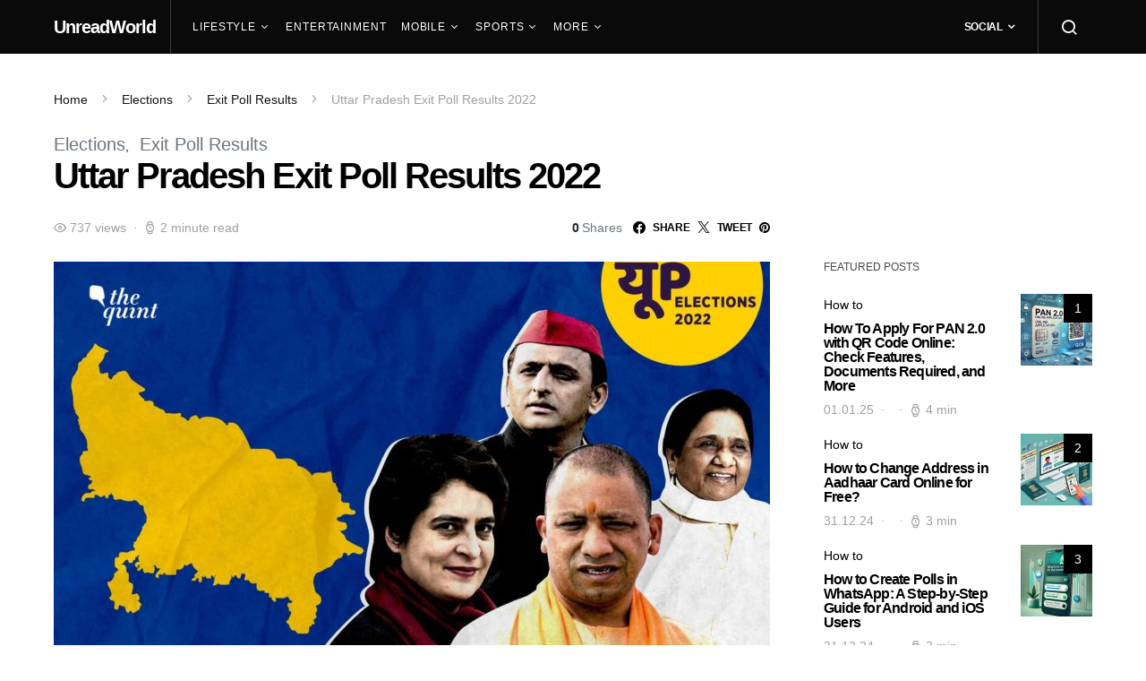

--- FILE ---
content_type: text/html; charset=UTF-8
request_url: https://www.unreadworld.com/uttar-pradesh-exit-poll-results-2022/
body_size: 19515
content:
<!doctype html>
<html lang="en-US">
<head><style>img.lazy{min-height:1px}</style><link href="https://www.unreadworld.com/wp-content/plugins/w3-total-cache/pub/js/lazyload.min.js" as="script">
	<meta charset="UTF-8">
	<meta name="viewport" content="width=device-width, initial-scale=1">
	<link rel="profile" href="http://gmpg.org/xfn/11">
	
	<meta name='robots' content='index, follow, max-image-preview:large, max-snippet:-1, max-video-preview:-1' />
	<style>img:is([sizes="auto" i], [sizes^="auto," i]) { contain-intrinsic-size: 3000px 1500px }</style>
	
	<!-- This site is optimized with the Yoast SEO plugin v26.2 - https://yoast.com/wordpress/plugins/seo/ -->
	<title>UP Exit Poll Results 2022, UP Assembly Election Exit Poll Result 2022 | Unreadworld.com</title>
	<meta name="description" content="Uttar Pradesh Assembly Election Exit Poll Results 2022 : Get exit poll survey predictions &amp; winning estimations in Up Assembly Elections. Check the voter survey poll result by all major media agencies at UnreadWorld" />
	<link rel="canonical" href="https://www.unreadworld.com/uttar-pradesh-exit-poll-results-2022/" />
	<meta property="og:locale" content="en_US" />
	<meta property="og:type" content="article" />
	<meta property="og:title" content="UP Exit Poll Results 2022, UP Assembly Election Exit Poll Result 2022 | Unreadworld.com" />
	<meta property="og:description" content="Uttar Pradesh Assembly Election Exit Poll Results 2022 : Get exit poll survey predictions &amp; winning estimations in Up Assembly Elections. Check the voter survey poll result by all major media agencies at UnreadWorld" />
	<meta property="og:url" content="https://www.unreadworld.com/uttar-pradesh-exit-poll-results-2022/" />
	<meta property="og:site_name" content="UnreadWorld" />
	<meta property="article:published_time" content="2022-03-07T19:10:17+00:00" />
	<meta property="article:modified_time" content="2022-03-07T19:16:30+00:00" />
	<meta property="og:image" content="https://www.unreadworld.com/wp-content/uploads/2022/03/up-assembly-elections.jpg" />
	<meta property="og:image:width" content="2000" />
	<meta property="og:image:height" content="1125" />
	<meta property="og:image:type" content="image/jpeg" />
	<meta name="author" content="admin" />
	<meta name="twitter:card" content="summary_large_image" />
	<meta name="twitter:label1" content="Written by" />
	<meta name="twitter:data1" content="admin" />
	<meta name="twitter:label2" content="Est. reading time" />
	<meta name="twitter:data2" content="2 minutes" />
	<script type="application/ld+json" class="yoast-schema-graph">{"@context":"https://schema.org","@graph":[{"@type":"Article","@id":"https://www.unreadworld.com/uttar-pradesh-exit-poll-results-2022/#article","isPartOf":{"@id":"https://www.unreadworld.com/uttar-pradesh-exit-poll-results-2022/"},"author":{"name":"admin","@id":"https://www.unreadworld.com/#/schema/person/030ffc62e2ac9c404c27246339f50f2a"},"headline":"Uttar Pradesh Exit Poll Results 2022","datePublished":"2022-03-07T19:10:17+00:00","dateModified":"2022-03-07T19:16:30+00:00","mainEntityOfPage":{"@id":"https://www.unreadworld.com/uttar-pradesh-exit-poll-results-2022/"},"wordCount":290,"publisher":{"@id":"https://www.unreadworld.com/#organization"},"image":{"@id":"https://www.unreadworld.com/uttar-pradesh-exit-poll-results-2022/#primaryimage"},"thumbnailUrl":"https://www.unreadworld.com/wp-content/uploads/2022/03/up-assembly-elections.jpg","articleSection":["Elections","Exit Poll Results"],"inLanguage":"en-US"},{"@type":"WebPage","@id":"https://www.unreadworld.com/uttar-pradesh-exit-poll-results-2022/","url":"https://www.unreadworld.com/uttar-pradesh-exit-poll-results-2022/","name":"UP Exit Poll Results 2022, UP Assembly Election Exit Poll Result 2022 | Unreadworld.com","isPartOf":{"@id":"https://www.unreadworld.com/#website"},"primaryImageOfPage":{"@id":"https://www.unreadworld.com/uttar-pradesh-exit-poll-results-2022/#primaryimage"},"image":{"@id":"https://www.unreadworld.com/uttar-pradesh-exit-poll-results-2022/#primaryimage"},"thumbnailUrl":"https://www.unreadworld.com/wp-content/uploads/2022/03/up-assembly-elections.jpg","datePublished":"2022-03-07T19:10:17+00:00","dateModified":"2022-03-07T19:16:30+00:00","description":"Uttar Pradesh Assembly Election Exit Poll Results 2022 : Get exit poll survey predictions & winning estimations in Up Assembly Elections. Check the voter survey poll result by all major media agencies at UnreadWorld","breadcrumb":{"@id":"https://www.unreadworld.com/uttar-pradesh-exit-poll-results-2022/#breadcrumb"},"inLanguage":"en-US","potentialAction":[{"@type":"ReadAction","target":["https://www.unreadworld.com/uttar-pradesh-exit-poll-results-2022/"]}]},{"@type":"ImageObject","inLanguage":"en-US","@id":"https://www.unreadworld.com/uttar-pradesh-exit-poll-results-2022/#primaryimage","url":"https://www.unreadworld.com/wp-content/uploads/2022/03/up-assembly-elections.jpg","contentUrl":"https://www.unreadworld.com/wp-content/uploads/2022/03/up-assembly-elections.jpg","width":2000,"height":1125,"caption":"Image Source : thequint.com"},{"@type":"BreadcrumbList","@id":"https://www.unreadworld.com/uttar-pradesh-exit-poll-results-2022/#breadcrumb","itemListElement":[{"@type":"ListItem","position":1,"name":"Home","item":"https://www.unreadworld.com/"},{"@type":"ListItem","position":2,"name":"Elections","item":"https://www.unreadworld.com/elections/"},{"@type":"ListItem","position":3,"name":"Exit Poll Results","item":"https://www.unreadworld.com/elections/exit-poll-results/"},{"@type":"ListItem","position":4,"name":"Uttar Pradesh Exit Poll Results 2022"}]},{"@type":"WebSite","@id":"https://www.unreadworld.com/#website","url":"https://www.unreadworld.com/","name":"UnreadWorld","description":"Sports Updates, Football, IPL 2023, Cricket and more @ UnreadWorld.com","publisher":{"@id":"https://www.unreadworld.com/#organization"},"potentialAction":[{"@type":"SearchAction","target":{"@type":"EntryPoint","urlTemplate":"https://www.unreadworld.com/?s={search_term_string}"},"query-input":{"@type":"PropertyValueSpecification","valueRequired":true,"valueName":"search_term_string"}}],"inLanguage":"en-US"},{"@type":"Organization","@id":"https://www.unreadworld.com/#organization","name":"UnreadWorld","url":"https://www.unreadworld.com/","logo":{"@type":"ImageObject","inLanguage":"en-US","@id":"https://www.unreadworld.com/#/schema/logo/image/","url":"https://www.unreadworld.com/wp-content/uploads/2021/04/cropped-unreadworld-logo.png","contentUrl":"https://www.unreadworld.com/wp-content/uploads/2021/04/cropped-unreadworld-logo.png","width":400,"height":60,"caption":"UnreadWorld"},"image":{"@id":"https://www.unreadworld.com/#/schema/logo/image/"}},{"@type":"Person","@id":"https://www.unreadworld.com/#/schema/person/030ffc62e2ac9c404c27246339f50f2a","name":"admin","image":{"@type":"ImageObject","inLanguage":"en-US","@id":"https://www.unreadworld.com/#/schema/person/image/","url":"https://secure.gravatar.com/avatar/b45b11f05deb10881057a6ed51748fb4008fb4918095b8704a9e1edfa5ba6a15?s=96&d=blank&r=g","contentUrl":"https://secure.gravatar.com/avatar/b45b11f05deb10881057a6ed51748fb4008fb4918095b8704a9e1edfa5ba6a15?s=96&d=blank&r=g","caption":"admin"},"sameAs":["https://www.unreadworld.com"],"url":"https://www.unreadworld.com/author/admin/"}]}</script>
	<!-- / Yoast SEO plugin. -->


<link rel="alternate" type="application/rss+xml" title="UnreadWorld &raquo; Feed" href="https://www.unreadworld.com/feed/" />
<link rel="alternate" type="application/rss+xml" title="UnreadWorld &raquo; Comments Feed" href="https://www.unreadworld.com/comments/feed/" />
<link rel="alternate" type="application/rss+xml" title="UnreadWorld &raquo; Uttar Pradesh Exit Poll Results 2022 Comments Feed" href="https://www.unreadworld.com/uttar-pradesh-exit-poll-results-2022/feed/" />
<link rel="alternate" type="application/rss+xml" title="UnreadWorld &raquo; Stories Feed" href="https://www.unreadworld.com/web-stories/feed/"><script>
window._wpemojiSettings = {"baseUrl":"https:\/\/s.w.org\/images\/core\/emoji\/16.0.1\/72x72\/","ext":".png","svgUrl":"https:\/\/s.w.org\/images\/core\/emoji\/16.0.1\/svg\/","svgExt":".svg","source":{"concatemoji":"https:\/\/www.unreadworld.com\/wp-includes\/js\/wp-emoji-release.min.js?ver=6.8.3"}};
/*! This file is auto-generated */
!function(s,n){var o,i,e;function c(e){try{var t={supportTests:e,timestamp:(new Date).valueOf()};sessionStorage.setItem(o,JSON.stringify(t))}catch(e){}}function p(e,t,n){e.clearRect(0,0,e.canvas.width,e.canvas.height),e.fillText(t,0,0);var t=new Uint32Array(e.getImageData(0,0,e.canvas.width,e.canvas.height).data),a=(e.clearRect(0,0,e.canvas.width,e.canvas.height),e.fillText(n,0,0),new Uint32Array(e.getImageData(0,0,e.canvas.width,e.canvas.height).data));return t.every(function(e,t){return e===a[t]})}function u(e,t){e.clearRect(0,0,e.canvas.width,e.canvas.height),e.fillText(t,0,0);for(var n=e.getImageData(16,16,1,1),a=0;a<n.data.length;a++)if(0!==n.data[a])return!1;return!0}function f(e,t,n,a){switch(t){case"flag":return n(e,"\ud83c\udff3\ufe0f\u200d\u26a7\ufe0f","\ud83c\udff3\ufe0f\u200b\u26a7\ufe0f")?!1:!n(e,"\ud83c\udde8\ud83c\uddf6","\ud83c\udde8\u200b\ud83c\uddf6")&&!n(e,"\ud83c\udff4\udb40\udc67\udb40\udc62\udb40\udc65\udb40\udc6e\udb40\udc67\udb40\udc7f","\ud83c\udff4\u200b\udb40\udc67\u200b\udb40\udc62\u200b\udb40\udc65\u200b\udb40\udc6e\u200b\udb40\udc67\u200b\udb40\udc7f");case"emoji":return!a(e,"\ud83e\udedf")}return!1}function g(e,t,n,a){var r="undefined"!=typeof WorkerGlobalScope&&self instanceof WorkerGlobalScope?new OffscreenCanvas(300,150):s.createElement("canvas"),o=r.getContext("2d",{willReadFrequently:!0}),i=(o.textBaseline="top",o.font="600 32px Arial",{});return e.forEach(function(e){i[e]=t(o,e,n,a)}),i}function t(e){var t=s.createElement("script");t.src=e,t.defer=!0,s.head.appendChild(t)}"undefined"!=typeof Promise&&(o="wpEmojiSettingsSupports",i=["flag","emoji"],n.supports={everything:!0,everythingExceptFlag:!0},e=new Promise(function(e){s.addEventListener("DOMContentLoaded",e,{once:!0})}),new Promise(function(t){var n=function(){try{var e=JSON.parse(sessionStorage.getItem(o));if("object"==typeof e&&"number"==typeof e.timestamp&&(new Date).valueOf()<e.timestamp+604800&&"object"==typeof e.supportTests)return e.supportTests}catch(e){}return null}();if(!n){if("undefined"!=typeof Worker&&"undefined"!=typeof OffscreenCanvas&&"undefined"!=typeof URL&&URL.createObjectURL&&"undefined"!=typeof Blob)try{var e="postMessage("+g.toString()+"("+[JSON.stringify(i),f.toString(),p.toString(),u.toString()].join(",")+"));",a=new Blob([e],{type:"text/javascript"}),r=new Worker(URL.createObjectURL(a),{name:"wpTestEmojiSupports"});return void(r.onmessage=function(e){c(n=e.data),r.terminate(),t(n)})}catch(e){}c(n=g(i,f,p,u))}t(n)}).then(function(e){for(var t in e)n.supports[t]=e[t],n.supports.everything=n.supports.everything&&n.supports[t],"flag"!==t&&(n.supports.everythingExceptFlag=n.supports.everythingExceptFlag&&n.supports[t]);n.supports.everythingExceptFlag=n.supports.everythingExceptFlag&&!n.supports.flag,n.DOMReady=!1,n.readyCallback=function(){n.DOMReady=!0}}).then(function(){return e}).then(function(){var e;n.supports.everything||(n.readyCallback(),(e=n.source||{}).concatemoji?t(e.concatemoji):e.wpemoji&&e.twemoji&&(t(e.twemoji),t(e.wpemoji)))}))}((window,document),window._wpemojiSettings);
</script>
<link rel='stylesheet' id='dashicons-css' href='https://www.unreadworld.com/wp-includes/css/dashicons.min.css?ver=6.8.3' media='all' />
<link rel='stylesheet' id='post-views-counter-frontend-css' href='https://www.unreadworld.com/wp-content/plugins/post-views-counter/css/frontend.min.css?ver=1.5.7' media='all' />
<link rel='alternate stylesheet' id='powerkit-icons-css' href='https://www.unreadworld.com/wp-content/plugins/powerkit/assets/fonts/powerkit-icons.woff?ver=3.0.2' as='font' type='font/wof' crossorigin />
<link rel='stylesheet' id='powerkit-css' href='https://www.unreadworld.com/wp-content/plugins/powerkit/assets/css/powerkit.css?ver=3.0.2' media='all' />
<style id='wp-emoji-styles-inline-css'>

	img.wp-smiley, img.emoji {
		display: inline !important;
		border: none !important;
		box-shadow: none !important;
		height: 1em !important;
		width: 1em !important;
		margin: 0 0.07em !important;
		vertical-align: -0.1em !important;
		background: none !important;
		padding: 0 !important;
	}
</style>
<link rel='stylesheet' id='wp-block-library-css' href='https://www.unreadworld.com/wp-includes/css/dist/block-library/style.min.css?ver=6.8.3' media='all' />
<style id='classic-theme-styles-inline-css'>
/*! This file is auto-generated */
.wp-block-button__link{color:#fff;background-color:#32373c;border-radius:9999px;box-shadow:none;text-decoration:none;padding:calc(.667em + 2px) calc(1.333em + 2px);font-size:1.125em}.wp-block-file__button{background:#32373c;color:#fff;text-decoration:none}
</style>
<style id='global-styles-inline-css'>
:root{--wp--preset--aspect-ratio--square: 1;--wp--preset--aspect-ratio--4-3: 4/3;--wp--preset--aspect-ratio--3-4: 3/4;--wp--preset--aspect-ratio--3-2: 3/2;--wp--preset--aspect-ratio--2-3: 2/3;--wp--preset--aspect-ratio--16-9: 16/9;--wp--preset--aspect-ratio--9-16: 9/16;--wp--preset--color--black: #000000;--wp--preset--color--cyan-bluish-gray: #abb8c3;--wp--preset--color--white: #ffffff;--wp--preset--color--pale-pink: #f78da7;--wp--preset--color--vivid-red: #cf2e2e;--wp--preset--color--luminous-vivid-orange: #ff6900;--wp--preset--color--luminous-vivid-amber: #fcb900;--wp--preset--color--light-green-cyan: #7bdcb5;--wp--preset--color--vivid-green-cyan: #00d084;--wp--preset--color--pale-cyan-blue: #8ed1fc;--wp--preset--color--vivid-cyan-blue: #0693e3;--wp--preset--color--vivid-purple: #9b51e0;--wp--preset--gradient--vivid-cyan-blue-to-vivid-purple: linear-gradient(135deg,rgba(6,147,227,1) 0%,rgb(155,81,224) 100%);--wp--preset--gradient--light-green-cyan-to-vivid-green-cyan: linear-gradient(135deg,rgb(122,220,180) 0%,rgb(0,208,130) 100%);--wp--preset--gradient--luminous-vivid-amber-to-luminous-vivid-orange: linear-gradient(135deg,rgba(252,185,0,1) 0%,rgba(255,105,0,1) 100%);--wp--preset--gradient--luminous-vivid-orange-to-vivid-red: linear-gradient(135deg,rgba(255,105,0,1) 0%,rgb(207,46,46) 100%);--wp--preset--gradient--very-light-gray-to-cyan-bluish-gray: linear-gradient(135deg,rgb(238,238,238) 0%,rgb(169,184,195) 100%);--wp--preset--gradient--cool-to-warm-spectrum: linear-gradient(135deg,rgb(74,234,220) 0%,rgb(151,120,209) 20%,rgb(207,42,186) 40%,rgb(238,44,130) 60%,rgb(251,105,98) 80%,rgb(254,248,76) 100%);--wp--preset--gradient--blush-light-purple: linear-gradient(135deg,rgb(255,206,236) 0%,rgb(152,150,240) 100%);--wp--preset--gradient--blush-bordeaux: linear-gradient(135deg,rgb(254,205,165) 0%,rgb(254,45,45) 50%,rgb(107,0,62) 100%);--wp--preset--gradient--luminous-dusk: linear-gradient(135deg,rgb(255,203,112) 0%,rgb(199,81,192) 50%,rgb(65,88,208) 100%);--wp--preset--gradient--pale-ocean: linear-gradient(135deg,rgb(255,245,203) 0%,rgb(182,227,212) 50%,rgb(51,167,181) 100%);--wp--preset--gradient--electric-grass: linear-gradient(135deg,rgb(202,248,128) 0%,rgb(113,206,126) 100%);--wp--preset--gradient--midnight: linear-gradient(135deg,rgb(2,3,129) 0%,rgb(40,116,252) 100%);--wp--preset--font-size--small: 13px;--wp--preset--font-size--medium: 20px;--wp--preset--font-size--large: 36px;--wp--preset--font-size--x-large: 42px;--wp--preset--spacing--20: 0.44rem;--wp--preset--spacing--30: 0.67rem;--wp--preset--spacing--40: 1rem;--wp--preset--spacing--50: 1.5rem;--wp--preset--spacing--60: 2.25rem;--wp--preset--spacing--70: 3.38rem;--wp--preset--spacing--80: 5.06rem;--wp--preset--shadow--natural: 6px 6px 9px rgba(0, 0, 0, 0.2);--wp--preset--shadow--deep: 12px 12px 50px rgba(0, 0, 0, 0.4);--wp--preset--shadow--sharp: 6px 6px 0px rgba(0, 0, 0, 0.2);--wp--preset--shadow--outlined: 6px 6px 0px -3px rgba(255, 255, 255, 1), 6px 6px rgba(0, 0, 0, 1);--wp--preset--shadow--crisp: 6px 6px 0px rgba(0, 0, 0, 1);}:where(.is-layout-flex){gap: 0.5em;}:where(.is-layout-grid){gap: 0.5em;}body .is-layout-flex{display: flex;}.is-layout-flex{flex-wrap: wrap;align-items: center;}.is-layout-flex > :is(*, div){margin: 0;}body .is-layout-grid{display: grid;}.is-layout-grid > :is(*, div){margin: 0;}:where(.wp-block-columns.is-layout-flex){gap: 2em;}:where(.wp-block-columns.is-layout-grid){gap: 2em;}:where(.wp-block-post-template.is-layout-flex){gap: 1.25em;}:where(.wp-block-post-template.is-layout-grid){gap: 1.25em;}.has-black-color{color: var(--wp--preset--color--black) !important;}.has-cyan-bluish-gray-color{color: var(--wp--preset--color--cyan-bluish-gray) !important;}.has-white-color{color: var(--wp--preset--color--white) !important;}.has-pale-pink-color{color: var(--wp--preset--color--pale-pink) !important;}.has-vivid-red-color{color: var(--wp--preset--color--vivid-red) !important;}.has-luminous-vivid-orange-color{color: var(--wp--preset--color--luminous-vivid-orange) !important;}.has-luminous-vivid-amber-color{color: var(--wp--preset--color--luminous-vivid-amber) !important;}.has-light-green-cyan-color{color: var(--wp--preset--color--light-green-cyan) !important;}.has-vivid-green-cyan-color{color: var(--wp--preset--color--vivid-green-cyan) !important;}.has-pale-cyan-blue-color{color: var(--wp--preset--color--pale-cyan-blue) !important;}.has-vivid-cyan-blue-color{color: var(--wp--preset--color--vivid-cyan-blue) !important;}.has-vivid-purple-color{color: var(--wp--preset--color--vivid-purple) !important;}.has-black-background-color{background-color: var(--wp--preset--color--black) !important;}.has-cyan-bluish-gray-background-color{background-color: var(--wp--preset--color--cyan-bluish-gray) !important;}.has-white-background-color{background-color: var(--wp--preset--color--white) !important;}.has-pale-pink-background-color{background-color: var(--wp--preset--color--pale-pink) !important;}.has-vivid-red-background-color{background-color: var(--wp--preset--color--vivid-red) !important;}.has-luminous-vivid-orange-background-color{background-color: var(--wp--preset--color--luminous-vivid-orange) !important;}.has-luminous-vivid-amber-background-color{background-color: var(--wp--preset--color--luminous-vivid-amber) !important;}.has-light-green-cyan-background-color{background-color: var(--wp--preset--color--light-green-cyan) !important;}.has-vivid-green-cyan-background-color{background-color: var(--wp--preset--color--vivid-green-cyan) !important;}.has-pale-cyan-blue-background-color{background-color: var(--wp--preset--color--pale-cyan-blue) !important;}.has-vivid-cyan-blue-background-color{background-color: var(--wp--preset--color--vivid-cyan-blue) !important;}.has-vivid-purple-background-color{background-color: var(--wp--preset--color--vivid-purple) !important;}.has-black-border-color{border-color: var(--wp--preset--color--black) !important;}.has-cyan-bluish-gray-border-color{border-color: var(--wp--preset--color--cyan-bluish-gray) !important;}.has-white-border-color{border-color: var(--wp--preset--color--white) !important;}.has-pale-pink-border-color{border-color: var(--wp--preset--color--pale-pink) !important;}.has-vivid-red-border-color{border-color: var(--wp--preset--color--vivid-red) !important;}.has-luminous-vivid-orange-border-color{border-color: var(--wp--preset--color--luminous-vivid-orange) !important;}.has-luminous-vivid-amber-border-color{border-color: var(--wp--preset--color--luminous-vivid-amber) !important;}.has-light-green-cyan-border-color{border-color: var(--wp--preset--color--light-green-cyan) !important;}.has-vivid-green-cyan-border-color{border-color: var(--wp--preset--color--vivid-green-cyan) !important;}.has-pale-cyan-blue-border-color{border-color: var(--wp--preset--color--pale-cyan-blue) !important;}.has-vivid-cyan-blue-border-color{border-color: var(--wp--preset--color--vivid-cyan-blue) !important;}.has-vivid-purple-border-color{border-color: var(--wp--preset--color--vivid-purple) !important;}.has-vivid-cyan-blue-to-vivid-purple-gradient-background{background: var(--wp--preset--gradient--vivid-cyan-blue-to-vivid-purple) !important;}.has-light-green-cyan-to-vivid-green-cyan-gradient-background{background: var(--wp--preset--gradient--light-green-cyan-to-vivid-green-cyan) !important;}.has-luminous-vivid-amber-to-luminous-vivid-orange-gradient-background{background: var(--wp--preset--gradient--luminous-vivid-amber-to-luminous-vivid-orange) !important;}.has-luminous-vivid-orange-to-vivid-red-gradient-background{background: var(--wp--preset--gradient--luminous-vivid-orange-to-vivid-red) !important;}.has-very-light-gray-to-cyan-bluish-gray-gradient-background{background: var(--wp--preset--gradient--very-light-gray-to-cyan-bluish-gray) !important;}.has-cool-to-warm-spectrum-gradient-background{background: var(--wp--preset--gradient--cool-to-warm-spectrum) !important;}.has-blush-light-purple-gradient-background{background: var(--wp--preset--gradient--blush-light-purple) !important;}.has-blush-bordeaux-gradient-background{background: var(--wp--preset--gradient--blush-bordeaux) !important;}.has-luminous-dusk-gradient-background{background: var(--wp--preset--gradient--luminous-dusk) !important;}.has-pale-ocean-gradient-background{background: var(--wp--preset--gradient--pale-ocean) !important;}.has-electric-grass-gradient-background{background: var(--wp--preset--gradient--electric-grass) !important;}.has-midnight-gradient-background{background: var(--wp--preset--gradient--midnight) !important;}.has-small-font-size{font-size: var(--wp--preset--font-size--small) !important;}.has-medium-font-size{font-size: var(--wp--preset--font-size--medium) !important;}.has-large-font-size{font-size: var(--wp--preset--font-size--large) !important;}.has-x-large-font-size{font-size: var(--wp--preset--font-size--x-large) !important;}
:where(.wp-block-post-template.is-layout-flex){gap: 1.25em;}:where(.wp-block-post-template.is-layout-grid){gap: 1.25em;}
:where(.wp-block-columns.is-layout-flex){gap: 2em;}:where(.wp-block-columns.is-layout-grid){gap: 2em;}
:root :where(.wp-block-pullquote){font-size: 1.5em;line-height: 1.6;}
</style>
<link rel='stylesheet' id='powerkit-author-box-css' href='https://www.unreadworld.com/wp-content/plugins/powerkit/modules/author-box/public/css/public-powerkit-author-box.css?ver=3.0.2' media='all' />
<link rel='stylesheet' id='powerkit-basic-elements-css' href='https://www.unreadworld.com/wp-content/plugins/powerkit/modules/basic-elements/public/css/public-powerkit-basic-elements.css?ver=3.0.2' media='screen' />
<link rel='stylesheet' id='powerkit-coming-soon-css' href='https://www.unreadworld.com/wp-content/plugins/powerkit/modules/coming-soon/public/css/public-powerkit-coming-soon.css?ver=3.0.2' media='all' />
<link rel='stylesheet' id='powerkit-content-formatting-css' href='https://www.unreadworld.com/wp-content/plugins/powerkit/modules/content-formatting/public/css/public-powerkit-content-formatting.css?ver=3.0.2' media='all' />
<link rel='stylesheet' id='powerkit-сontributors-css' href='https://www.unreadworld.com/wp-content/plugins/powerkit/modules/contributors/public/css/public-powerkit-contributors.css?ver=3.0.2' media='all' />
<link rel='stylesheet' id='powerkit-facebook-css' href='https://www.unreadworld.com/wp-content/plugins/powerkit/modules/facebook/public/css/public-powerkit-facebook.css?ver=3.0.2' media='all' />
<link rel='stylesheet' id='powerkit-featured-categories-css' href='https://www.unreadworld.com/wp-content/plugins/powerkit/modules/featured-categories/public/css/public-powerkit-featured-categories.css?ver=3.0.2' media='all' />
<link rel='stylesheet' id='powerkit-inline-posts-css' href='https://www.unreadworld.com/wp-content/plugins/powerkit/modules/inline-posts/public/css/public-powerkit-inline-posts.css?ver=3.0.2' media='all' />
<link rel='stylesheet' id='powerkit-instagram-css' href='https://www.unreadworld.com/wp-content/plugins/powerkit/modules/instagram/public/css/public-powerkit-instagram.css?ver=3.0.2' media='all' />
<link rel='stylesheet' id='powerkit-justified-gallery-css' href='https://www.unreadworld.com/wp-content/plugins/powerkit/modules/justified-gallery/public/css/public-powerkit-justified-gallery.css?ver=3.0.2' media='all' />
<link rel='stylesheet' id='powerkit-lazyload-css' href='https://www.unreadworld.com/wp-content/plugins/powerkit/modules/lazyload/public/css/public-powerkit-lazyload.css?ver=3.0.2' media='all' />
<link rel='stylesheet' id='glightbox-css' href='https://www.unreadworld.com/wp-content/plugins/powerkit/modules/lightbox/public/css/glightbox.min.css?ver=3.0.2' media='all' />
<link rel='stylesheet' id='powerkit-lightbox-css' href='https://www.unreadworld.com/wp-content/plugins/powerkit/modules/lightbox/public/css/public-powerkit-lightbox.css?ver=3.0.2' media='all' />
<link rel='stylesheet' id='powerkit-opt-in-forms-css' href='https://www.unreadworld.com/wp-content/plugins/powerkit/modules/opt-in-forms/public/css/public-powerkit-opt-in-forms.css?ver=3.0.2' media='all' />
<link rel='stylesheet' id='powerkit-pinterest-css' href='https://www.unreadworld.com/wp-content/plugins/powerkit/modules/pinterest/public/css/public-powerkit-pinterest.css?ver=3.0.2' media='all' />
<link rel='stylesheet' id='powerkit-scroll-to-top-css' href='https://www.unreadworld.com/wp-content/plugins/powerkit/modules/scroll-to-top/public/css/public-powerkit-scroll-to-top.css?ver=3.0.2' media='all' />
<link rel='stylesheet' id='powerkit-share-buttons-css' href='https://www.unreadworld.com/wp-content/plugins/powerkit/modules/share-buttons/public/css/public-powerkit-share-buttons.css?ver=3.0.2' media='all' />
<link rel='stylesheet' id='powerkit-slider-gallery-css' href='https://www.unreadworld.com/wp-content/plugins/powerkit/modules/slider-gallery/public/css/public-powerkit-slider-gallery.css?ver=3.0.2' media='all' />
<link rel='stylesheet' id='powerkit-social-links-css' href='https://www.unreadworld.com/wp-content/plugins/powerkit/modules/social-links/public/css/public-powerkit-social-links.css?ver=3.0.2' media='all' />
<link rel='stylesheet' id='powerkit-table-of-contents-css' href='https://www.unreadworld.com/wp-content/plugins/powerkit/modules/table-of-contents/public/css/public-powerkit-table-of-contents.css?ver=3.0.2' media='all' />
<link rel='stylesheet' id='powerkit-twitter-css' href='https://www.unreadworld.com/wp-content/plugins/powerkit/modules/twitter/public/css/public-powerkit-twitter.css?ver=3.0.2' media='all' />
<link rel='stylesheet' id='powerkit-widget-about-css' href='https://www.unreadworld.com/wp-content/plugins/powerkit/modules/widget-about/public/css/public-powerkit-widget-about.css?ver=3.0.2' media='all' />
<link rel='stylesheet' id='csco-styles-css' href='https://www.unreadworld.com/wp-content/themes/spotlight/style.css?ver=1.6.9' media='all' />
<link rel='stylesheet' id='searchwp-forms-css' href='https://www.unreadworld.com/wp-content/plugins/searchwp-live-ajax-search/assets/styles/frontend/search-forms.min.css?ver=1.8.6' media='all' />
<link rel='stylesheet' id='searchwp-live-search-css' href='https://www.unreadworld.com/wp-content/plugins/searchwp-live-ajax-search/assets/styles/style.min.css?ver=1.8.6' media='all' />
<style id='searchwp-live-search-inline-css'>
.searchwp-live-search-result .searchwp-live-search-result--title a {
  font-size: 16px;
}
.searchwp-live-search-result .searchwp-live-search-result--price {
  font-size: 14px;
}
.searchwp-live-search-result .searchwp-live-search-result--add-to-cart .button {
  font-size: 14px;
}

</style>
<script src="https://www.unreadworld.com/wp-includes/js/jquery/jquery.min.js?ver=3.7.1" id="jquery-core-js"></script>
<script src="https://www.unreadworld.com/wp-includes/js/jquery/jquery-migrate.min.js?ver=3.4.1" id="jquery-migrate-js"></script>
<script src="https://www.unreadworld.com/wp-content/plugins/stock-market-overview/assets/stockdio-wp.js?ver=1.6.19" id="customStockdioJs-js"></script>
<link rel="https://api.w.org/" href="https://www.unreadworld.com/wp-json/" /><link rel="alternate" title="JSON" type="application/json" href="https://www.unreadworld.com/wp-json/wp/v2/posts/2917" /><link rel="EditURI" type="application/rsd+xml" title="RSD" href="https://www.unreadworld.com/xmlrpc.php?rsd" />
<meta name="generator" content="WordPress 6.8.3" />
<link rel='shortlink' href='https://www.unreadworld.com/?p=2917' />
<link rel="alternate" title="oEmbed (JSON)" type="application/json+oembed" href="https://www.unreadworld.com/wp-json/oembed/1.0/embed?url=https%3A%2F%2Fwww.unreadworld.com%2Futtar-pradesh-exit-poll-results-2022%2F" />
<link rel="alternate" title="oEmbed (XML)" type="text/xml+oembed" href="https://www.unreadworld.com/wp-json/oembed/1.0/embed?url=https%3A%2F%2Fwww.unreadworld.com%2Futtar-pradesh-exit-poll-results-2022%2F&#038;format=xml" />
<link rel="icon" href="https://www.unreadworld.com/wp-content/uploads/2021/04/cropped-unreadworld-icon1-32x32.png" sizes="32x32" />
<link rel="icon" href="https://www.unreadworld.com/wp-content/uploads/2021/04/cropped-unreadworld-icon1-192x192.png" sizes="192x192" />
<link rel="apple-touch-icon" href="https://www.unreadworld.com/wp-content/uploads/2021/04/cropped-unreadworld-icon1-180x180.png" />
<meta name="msapplication-TileImage" content="https://www.unreadworld.com/wp-content/uploads/2021/04/cropped-unreadworld-icon1-270x270.png" />
<style id="kirki-inline-styles">a:hover, .entry-content a, .must-log-in a, blockquote:before, .cs-bg-dark .footer-title, .cs-bg-dark .pk-social-links-scheme-bold:not(.pk-social-links-scheme-light-rounded) .pk-social-links-link .pk-social-links-icon{color:#20ab7c;}.wp-block-button .wp-block-button__link:not(.has-background), button, .button, input[type="button"], input[type="reset"], input[type="submit"], .cs-bg-dark .pk-social-links-scheme-light-rounded .pk-social-links-link:hover .pk-social-links-icon, article .cs-overlay .post-categories a:hover, .post-format-icon > a:hover, .cs-list-articles > li > a:hover:before, .pk-bg-primary, .pk-button-primary, .pk-badge-primary, h2.pk-heading-numbered:before, .pk-post-item .pk-post-thumbnail a:hover .pk-post-number, .post-comments-show button{background-color:#20ab7c;}.pk-bg-overlay, .pk-zoom-icon-popup:after{background-color:rgba(10,10,10,0.56);}.navbar-primary, .header-default .offcanvas-header{background-color:#0a0a0a;}.navbar-nav .sub-menu, .navbar-nav .cs-mega-menu-has-categories .cs-mm-categories, .navbar-primary .navbar-dropdown-container{background-color:#1c1e21;}.navbar-nav > li.menu-item-has-children > .sub-menu:after, .navbar-primary .navbar-dropdown-container:after{border-bottom-color:#1c1e21;}.site-footer{background-color:#000000;}body{font-family:-apple-system, BlinkMacSystemFont, "Segoe UI", Roboto, Oxygen-Sans, Ubuntu, Cantarell, "Helvetica Neue", sans-serif;font-size:1rem;font-weight:400;letter-spacing:0px;}.cs-font-primary, button, .button, input[type="button"], input[type="reset"], input[type="submit"], .no-comments, .text-action, .cs-link-more, .share-total, .nav-links, .comment-reply-link, .post-tags a, .post-sidebar-tags a, .tagcloud a, .read-more, .navigation.pagination .nav-links > span, .navigation.pagination .nav-links > a, .pk-font-primary, .navbar-dropdown-btn-follow{font-family:-apple-system, BlinkMacSystemFont, "Segoe UI", Roboto, Oxygen-Sans, Ubuntu, Cantarell, "Helvetica Neue", sans-serif;font-size:0.75rem;font-weight:700;letter-spacing:-0.025em;text-transform:uppercase;}label, .cs-font-secondary, .post-meta, .archive-count, .page-subtitle, .site-description, figcaption, .wp-block-image figcaption, .wp-block-audio figcaption, .wp-block-embed figcaption, .wp-block-pullquote cite, .wp-block-pullquote footer, .wp-block-pullquote .wp-block-pullquote__citation, .wp-block-quote cite, .post-format-icon, .comment-metadata, .says, .logged-in-as, .must-log-in, .wp-caption-text, .widget_rss ul li .rss-date, blockquote cite, div[class*="meta-"], span[class*="meta-"], small, .post-sidebar-shares .total-shares, .cs-breadcrumbs, .cs-homepage-category-count, .pk-font-secondary{font-family:-apple-system, BlinkMacSystemFont, "Segoe UI", Roboto, Oxygen-Sans, Ubuntu, Cantarell, "Helvetica Neue", sans-serif;font-size:0.875rem;font-weight:400;letter-spacing:0px;text-transform:none;}.entry-content{font-family:inherit;font-size:inherit;font-weight:inherit;letter-spacing:inherit;}h1, h2, h3, h4, h5, h6, .h1, .h2, .h3, .h4, .h5, .h6, .site-title, .comment-author .fn, blockquote, .wp-block-quote, .wp-block-cover .wp-block-cover-image-text, .wp-block-cover .wp-block-cover-text, .wp-block-cover h2, .wp-block-cover-image .wp-block-cover-image-text, .wp-block-cover-image .wp-block-cover-text, .wp-block-cover-image h2, .wp-block-pullquote p, p.has-drop-cap:not(:focus):first-letter, .pk-font-heading, .post-sidebar-date .reader-text{font-family:-apple-system, BlinkMacSystemFont, "Segoe UI", Roboto, Oxygen-Sans, Ubuntu, Cantarell, "Helvetica Neue", sans-serif;font-weight:700;letter-spacing:-0.05em;text-transform:none;}.title-block, .pk-font-block{font-family:-apple-system, BlinkMacSystemFont, "Segoe UI", Roboto, Oxygen-Sans, Ubuntu, Cantarell, "Helvetica Neue", sans-serif;font-size:.75rem;font-weight:400;letter-spacing:0px;text-transform:uppercase;color:#474747;}.navbar-nav > li > a, .cs-mega-menu-child > a, .widget_archive li, .widget_categories li, .widget_meta li a, .widget_nav_menu .menu > li > a, .widget_pages .page_item a{font-family:-apple-system, BlinkMacSystemFont, "Segoe UI", Roboto, Oxygen-Sans, Ubuntu, Cantarell, "Helvetica Neue", sans-serif;font-size:0.75rem;font-weight:400;letter-spacing:0.075em;text-transform:uppercase;}.navbar-nav .sub-menu > li > a, .widget_categories .children li a, .widget_nav_menu .sub-menu > li > a{font-family:-apple-system, BlinkMacSystemFont, "Segoe UI", Roboto, Oxygen-Sans, Ubuntu, Cantarell, "Helvetica Neue", sans-serif;font-size:0.875rem;font-weight:400;letter-spacing:0px;text-transform:capitalize;}</style>	
	<!-- Google tag (gtag.js) -->
<script async src="https://www.googletagmanager.com/gtag/js?id=G-G3VYLH3Z31"></script>
<script>
  window.dataLayer = window.dataLayer || [];
  function gtag(){dataLayer.push(arguments);}
  gtag('js', new Date());

  gtag('config', 'G-G3VYLH3Z31');
</script>
	
</head>

<body class="wp-singular post-template-default single single-post postid-2917 single-format-standard wp-embed-responsive wp-theme-spotlight cs-page-layout-right header-default navbar-sticky-enabled navbar-smart-enabled sticky-sidebar-enabled stick-to-bottom block-align-enabled">

	<div class="site-overlay"></div>

	<div class="offcanvas">

		<div class="offcanvas-header cs-bg-navbar-dark">

			
			<nav class="navbar navbar-offcanvas">

									<a class="offcanvas-brand site-title" href="https://www.unreadworld.com/" rel="home">UnreadWorld</a>
					
				<button type="button" class="toggle-offcanvas button-round">
					<i class="cs-icon cs-icon-x"></i>
				</button>

			</nav>

			
		</div>

		<aside class="offcanvas-sidebar">
			<div class="offcanvas-inner">
				<div class="widget widget_nav_menu cs-d-lg-none"><div class="menu-menu_updated-container"><ul id="menu-menu_updated" class="menu"><li id="menu-item-3697" class="menu-item menu-item-type-taxonomy menu-item-object-category menu-item-has-children menu-item-3697"><a href="https://www.unreadworld.com/lifestyle/">Lifestyle</a>
<ul class="sub-menu">
	<li id="menu-item-4288" class="menu-item menu-item-type-taxonomy menu-item-object-category menu-item-4288"><a href="https://www.unreadworld.com/lifestyle/luxury-collections/">Luxury Collections</a></li>
</ul>
</li>
<li id="menu-item-3695" class="menu-item menu-item-type-taxonomy menu-item-object-category menu-item-3695"><a href="https://www.unreadworld.com/entertainment/">Entertainment</a></li>
<li id="menu-item-3698" class="menu-item menu-item-type-taxonomy menu-item-object-category menu-item-has-children menu-item-3698"><a href="https://www.unreadworld.com/mobile-phones/">Mobile</a>
<ul class="sub-menu">
	<li id="menu-item-3699" class="menu-item menu-item-type-taxonomy menu-item-object-category menu-item-3699"><a href="https://www.unreadworld.com/mobile-phones/google/">Google</a></li>
	<li id="menu-item-3700" class="menu-item menu-item-type-taxonomy menu-item-object-category menu-item-3700"><a href="https://www.unreadworld.com/mobile-phones/iphone/">iphone</a></li>
	<li id="menu-item-3701" class="menu-item menu-item-type-taxonomy menu-item-object-category menu-item-3701"><a href="https://www.unreadworld.com/mobile-phones/oneplus/">OnePlus</a></li>
	<li id="menu-item-3702" class="menu-item menu-item-type-taxonomy menu-item-object-category menu-item-3702"><a href="https://www.unreadworld.com/mobile-phones/realme/">Realme</a></li>
	<li id="menu-item-3703" class="menu-item menu-item-type-taxonomy menu-item-object-category menu-item-3703"><a href="https://www.unreadworld.com/mobile-phones/samsung/">Samsung</a></li>
</ul>
</li>
<li id="menu-item-4287" class="menu-item menu-item-type-taxonomy menu-item-object-category menu-item-has-children menu-item-4287"><a href="https://www.unreadworld.com/sports/">Sports</a>
<ul class="sub-menu">
	<li id="menu-item-3676" class="menu-item menu-item-type-taxonomy menu-item-object-category menu-item-has-children menu-item-3676"><a href="https://www.unreadworld.com/football/">Football</a>
	<ul class="sub-menu">
		<li id="menu-item-3680" class="menu-item menu-item-type-taxonomy menu-item-object-category menu-item-3680"><a href="https://www.unreadworld.com/football/football-players/">Football Players</a></li>
		<li id="menu-item-3677" class="menu-item menu-item-type-taxonomy menu-item-object-category menu-item-3677"><a href="https://www.unreadworld.com/football/football-clubs/">Football Clubs</a></li>
		<li id="menu-item-3678" class="menu-item menu-item-type-taxonomy menu-item-object-category menu-item-3678"><a href="https://www.unreadworld.com/football/football-leagues/">Football Leagues</a></li>
		<li id="menu-item-3681" class="menu-item menu-item-type-taxonomy menu-item-object-category menu-item-3681"><a href="https://www.unreadworld.com/football/football-tournaments/">Football Tournaments</a></li>
		<li id="menu-item-3679" class="menu-item menu-item-type-taxonomy menu-item-object-category menu-item-3679"><a href="https://www.unreadworld.com/football/football-national-teams/">Football National Teams</a></li>
	</ul>
</li>
	<li id="menu-item-3682" class="menu-item menu-item-type-taxonomy menu-item-object-category menu-item-has-children menu-item-3682"><a href="https://www.unreadworld.com/cricket/">Cricket</a>
	<ul class="sub-menu">
		<li id="menu-item-3683" class="menu-item menu-item-type-taxonomy menu-item-object-category menu-item-3683"><a href="https://www.unreadworld.com/cricket/cricket-scores/">Cricket Scores</a></li>
		<li id="menu-item-3684" class="menu-item menu-item-type-taxonomy menu-item-object-category menu-item-3684"><a href="https://www.unreadworld.com/cricket/cricket-series/">Cricket Series</a></li>
		<li id="menu-item-3685" class="menu-item menu-item-type-taxonomy menu-item-object-category menu-item-3685"><a href="https://www.unreadworld.com/cricket/cricket-stats-and-records/">Cricket Stats and Records</a></li>
		<li id="menu-item-3686" class="menu-item menu-item-type-taxonomy menu-item-object-category menu-item-3686"><a href="https://www.unreadworld.com/cricket/cricket-teams/">Cricket Teams</a></li>
		<li id="menu-item-3687" class="menu-item menu-item-type-taxonomy menu-item-object-category menu-item-3687"><a href="https://www.unreadworld.com/cricket/icc-rankings/">ICC Rankings</a></li>
		<li id="menu-item-3688" class="menu-item menu-item-type-taxonomy menu-item-object-category menu-item-has-children menu-item-3688"><a href="https://www.unreadworld.com/cricket/indian-premier-league/">Indian Premier League</a>
		<ul class="sub-menu">
			<li id="menu-item-4057" class="menu-item menu-item-type-taxonomy menu-item-object-category menu-item-4057"><a href="https://www.unreadworld.com/ipl-teams/">IPL Teams</a></li>
			<li id="menu-item-3689" class="menu-item menu-item-type-taxonomy menu-item-object-category menu-item-3689"><a href="https://www.unreadworld.com/cricket/indian-premier-league/ipl-point-tables/">IPL Point Tables</a></li>
			<li id="menu-item-3690" class="menu-item menu-item-type-taxonomy menu-item-object-category menu-item-3690"><a href="https://www.unreadworld.com/cricket/indian-premier-league/ipl-scores/">IPL Scores</a></li>
		</ul>
</li>
	</ul>
</li>
</ul>
</li>
<li id="menu-item-3691" class="menu-item menu-item-type-custom menu-item-object-custom menu-item-has-children menu-item-3691"><a href="#">More</a>
<ul class="sub-menu">
	<li id="menu-item-3696" class="menu-item menu-item-type-taxonomy menu-item-object-category menu-item-3696"><a href="https://www.unreadworld.com/how-to/">How to</a></li>
	<li id="menu-item-3692" class="menu-item menu-item-type-taxonomy menu-item-object-category menu-item-3692"><a href="https://www.unreadworld.com/bussiness/">Bussiness</a></li>
	<li id="menu-item-3694" class="menu-item menu-item-type-taxonomy menu-item-object-category menu-item-3694"><a href="https://www.unreadworld.com/cryptocurrency/">Cryptocurrency</a></li>
	<li id="menu-item-3704" class="menu-item menu-item-type-taxonomy menu-item-object-category menu-item-3704"><a href="https://www.unreadworld.com/politics/">Politics</a></li>
	<li id="menu-item-3705" class="menu-item menu-item-type-taxonomy menu-item-object-category menu-item-3705"><a href="https://www.unreadworld.com/science/">Science</a></li>
	<li id="menu-item-3706" class="menu-item menu-item-type-taxonomy menu-item-object-category menu-item-3706"><a href="https://www.unreadworld.com/startup/">Startup</a></li>
	<li id="menu-item-3707" class="menu-item menu-item-type-taxonomy menu-item-object-category menu-item-3707"><a href="https://www.unreadworld.com/tech/">Tech</a></li>
	<li id="menu-item-3708" class="menu-item menu-item-type-taxonomy menu-item-object-category menu-item-3708"><a href="https://www.unreadworld.com/technical-tips/">Technical Tips</a></li>
</ul>
</li>
</ul></div></div>
							</div>
		</aside>
	</div>

<div id="page" class="site">

	
	<div class="site-inner">

		
		<header id="masthead" class="site-header">

			
			

<nav class="navbar navbar-primary">

	
	<div class="navbar-wrap  cs-bg-navbar-dark">

		<div class="navbar-container">

			<div class="navbar-content">

						<button type="button" class="navbar-toggle-offcanvas toggle-offcanvas  cs-d-lg-none">
			<i class="cs-icon cs-icon-menu"></i>
		</button>
					<a class="navbar-brand site-title" href="https://www.unreadworld.com/" rel="home">UnreadWorld</a>
			<ul id="menu-menu_updated-1" class="navbar-nav  cs-navbar-nav-submenu-dark"><li class="menu-item menu-item-type-taxonomy menu-item-object-category menu-item-has-children menu-item-3697"><a href="https://www.unreadworld.com/lifestyle/">Lifestyle</a>
<ul class="sub-menu">
	<li class="menu-item menu-item-type-taxonomy menu-item-object-category menu-item-4288"><a href="https://www.unreadworld.com/lifestyle/luxury-collections/">Luxury Collections</a></li>
</ul>
</li>
<li class="menu-item menu-item-type-taxonomy menu-item-object-category menu-item-3695"><a href="https://www.unreadworld.com/entertainment/">Entertainment</a></li>
<li class="menu-item menu-item-type-taxonomy menu-item-object-category menu-item-has-children menu-item-3698"><a href="https://www.unreadworld.com/mobile-phones/">Mobile</a>
<ul class="sub-menu">
	<li class="menu-item menu-item-type-taxonomy menu-item-object-category menu-item-3699"><a href="https://www.unreadworld.com/mobile-phones/google/">Google</a></li>
	<li class="menu-item menu-item-type-taxonomy menu-item-object-category menu-item-3700"><a href="https://www.unreadworld.com/mobile-phones/iphone/">iphone</a></li>
	<li class="menu-item menu-item-type-taxonomy menu-item-object-category menu-item-3701"><a href="https://www.unreadworld.com/mobile-phones/oneplus/">OnePlus</a></li>
	<li class="menu-item menu-item-type-taxonomy menu-item-object-category menu-item-3702"><a href="https://www.unreadworld.com/mobile-phones/realme/">Realme</a></li>
	<li class="menu-item menu-item-type-taxonomy menu-item-object-category menu-item-3703"><a href="https://www.unreadworld.com/mobile-phones/samsung/">Samsung</a></li>
</ul>
</li>
<li class="menu-item menu-item-type-taxonomy menu-item-object-category menu-item-has-children menu-item-4287"><a href="https://www.unreadworld.com/sports/">Sports</a>
<ul class="sub-menu">
	<li class="menu-item menu-item-type-taxonomy menu-item-object-category menu-item-has-children menu-item-3676"><a href="https://www.unreadworld.com/football/">Football</a>
	<ul class="sub-menu">
		<li class="menu-item menu-item-type-taxonomy menu-item-object-category menu-item-3680"><a href="https://www.unreadworld.com/football/football-players/">Football Players</a></li>
		<li class="menu-item menu-item-type-taxonomy menu-item-object-category menu-item-3677"><a href="https://www.unreadworld.com/football/football-clubs/">Football Clubs</a></li>
		<li class="menu-item menu-item-type-taxonomy menu-item-object-category menu-item-3678"><a href="https://www.unreadworld.com/football/football-leagues/">Football Leagues</a></li>
		<li class="menu-item menu-item-type-taxonomy menu-item-object-category menu-item-3681"><a href="https://www.unreadworld.com/football/football-tournaments/">Football Tournaments</a></li>
		<li class="menu-item menu-item-type-taxonomy menu-item-object-category menu-item-3679"><a href="https://www.unreadworld.com/football/football-national-teams/">Football National Teams</a></li>
	</ul>
</li>
	<li class="menu-item menu-item-type-taxonomy menu-item-object-category menu-item-has-children menu-item-3682"><a href="https://www.unreadworld.com/cricket/">Cricket</a>
	<ul class="sub-menu">
		<li class="menu-item menu-item-type-taxonomy menu-item-object-category menu-item-3683"><a href="https://www.unreadworld.com/cricket/cricket-scores/">Cricket Scores</a></li>
		<li class="menu-item menu-item-type-taxonomy menu-item-object-category menu-item-3684"><a href="https://www.unreadworld.com/cricket/cricket-series/">Cricket Series</a></li>
		<li class="menu-item menu-item-type-taxonomy menu-item-object-category menu-item-3685"><a href="https://www.unreadworld.com/cricket/cricket-stats-and-records/">Cricket Stats and Records</a></li>
		<li class="menu-item menu-item-type-taxonomy menu-item-object-category menu-item-3686"><a href="https://www.unreadworld.com/cricket/cricket-teams/">Cricket Teams</a></li>
		<li class="menu-item menu-item-type-taxonomy menu-item-object-category menu-item-3687"><a href="https://www.unreadworld.com/cricket/icc-rankings/">ICC Rankings</a></li>
		<li class="menu-item menu-item-type-taxonomy menu-item-object-category menu-item-has-children menu-item-3688"><a href="https://www.unreadworld.com/cricket/indian-premier-league/">Indian Premier League</a>
		<ul class="sub-menu">
			<li class="menu-item menu-item-type-taxonomy menu-item-object-category menu-item-4057"><a href="https://www.unreadworld.com/ipl-teams/">IPL Teams</a></li>
			<li class="menu-item menu-item-type-taxonomy menu-item-object-category menu-item-3689"><a href="https://www.unreadworld.com/cricket/indian-premier-league/ipl-point-tables/">IPL Point Tables</a></li>
			<li class="menu-item menu-item-type-taxonomy menu-item-object-category menu-item-3690"><a href="https://www.unreadworld.com/cricket/indian-premier-league/ipl-scores/">IPL Scores</a></li>
		</ul>
</li>
	</ul>
</li>
</ul>
</li>
<li class="menu-item menu-item-type-custom menu-item-object-custom menu-item-has-children menu-item-3691"><a href="#">More</a>
<ul class="sub-menu">
	<li class="menu-item menu-item-type-taxonomy menu-item-object-category menu-item-3696"><a href="https://www.unreadworld.com/how-to/">How to</a></li>
	<li class="menu-item menu-item-type-taxonomy menu-item-object-category menu-item-3692"><a href="https://www.unreadworld.com/bussiness/">Bussiness</a></li>
	<li class="menu-item menu-item-type-taxonomy menu-item-object-category menu-item-3694"><a href="https://www.unreadworld.com/cryptocurrency/">Cryptocurrency</a></li>
	<li class="menu-item menu-item-type-taxonomy menu-item-object-category menu-item-3704"><a href="https://www.unreadworld.com/politics/">Politics</a></li>
	<li class="menu-item menu-item-type-taxonomy menu-item-object-category menu-item-3705"><a href="https://www.unreadworld.com/science/">Science</a></li>
	<li class="menu-item menu-item-type-taxonomy menu-item-object-category menu-item-3706"><a href="https://www.unreadworld.com/startup/">Startup</a></li>
	<li class="menu-item menu-item-type-taxonomy menu-item-object-category menu-item-3707"><a href="https://www.unreadworld.com/tech/">Tech</a></li>
	<li class="menu-item menu-item-type-taxonomy menu-item-object-category menu-item-3708"><a href="https://www.unreadworld.com/technical-tips/">Technical Tips</a></li>
</ul>
</li>
</ul>			<div class="navbar-dropdown-follow">
				<span class="navbar-dropdown-btn-follow">Social</span>

				<div class="navbar-dropdown-container  cs-bg-dark">
						<div class="pk-social-links-wrap  pk-social-links-template-columns pk-social-links-template-col-4 pk-social-links-align-default pk-social-links-scheme-light pk-social-links-titles-disabled pk-social-links-counts-enabled pk-social-links-labels-disabled pk-social-links-mode-php pk-social-links-mode-rest">
		<div class="pk-social-links-items">
								<div class="pk-social-links-item pk-social-links-facebook  pk-social-links-no-count" data-id="facebook">
						<a href="https://facebook.com/unreadworld" class="pk-social-links-link" target="_blank" rel="nofollow noopener" aria-label="Facebook">
							<i class="pk-social-links-icon pk-icon pk-icon-facebook"></i>
							
															<span class="pk-social-links-count pk-font-secondary">0</span>
							
							
													</a>
					</div>
										<div class="pk-social-links-item pk-social-links-instagram  pk-social-links-no-count" data-id="instagram">
						<a href="https://www.instagram.com/unreadworldnews" class="pk-social-links-link" target="_blank" rel="nofollow noopener" aria-label="Instagram">
							<i class="pk-social-links-icon pk-icon pk-icon-instagram"></i>
							
															<span class="pk-social-links-count pk-font-secondary">0</span>
							
							
													</a>
					</div>
										<div class="pk-social-links-item pk-social-links-twitter  pk-social-links-no-count" data-id="twitter">
						<a href="https://twitter.com/unreadworld" class="pk-social-links-link" target="_blank" rel="nofollow noopener" aria-label="Twitter">
							<i class="pk-social-links-icon pk-icon pk-icon-twitter"></i>
							
															<span class="pk-social-links-count pk-font-secondary">0</span>
							
							
													</a>
					</div>
							</div>
	</div>
					</div>
			</div>
					<button type="button" class="navbar-toggle-search toggle-search">
			<i class="cs-icon cs-icon-search"></i>
		</button>
		
			</div><!-- .navbar-content -->

		</div><!-- .navbar-container -->

	</div><!-- .navbar-wrap -->

	
<div class="site-search" id="search">
	<div class="cs-container">
		<div class="search-form-wrap">
			
<form role="search" method="get" class="search-form" action="https://www.unreadworld.com/">
	<label class="sr-only">Search for:</label>
	<div class="cs-input-group">
		<input type="search" value="" name="s" data-swplive="true" data-swpengine="default" data-swpconfig="default" class="search-field" placeholder="Enter your search topic" required>
		<button type="submit" class="search-submit">Search</button>
	</div>
</form>
			<span class="search-close"></span>
		</div>
	</div>
</div>

</nav><!-- .navbar -->

			
		</header><!-- #masthead -->

		
		
		<div class="site-content sidebar-enabled sidebar-right post-sidebar-enabled">

			
<section class="entry-header entry-single-header entry-header-standard entry-header-thumbnail">

	
	

	<div class="cs-container">

		
		<section class="cs-breadcrumbs" id="breadcrumbs"><span><span><a href="https://www.unreadworld.com/">Home</a></span> <span class="cs-separator"></span> <span><a href="https://www.unreadworld.com/elections/">Elections</a></span> <span class="cs-separator"></span> <span><a href="https://www.unreadworld.com/elections/exit-poll-results/">Exit Poll Results</a></span> <span class="cs-separator"></span> <span class="breadcrumb_last" aria-current="page">Uttar Pradesh Exit Poll Results 2022</span></span></section>
					<div class="entry-inline-meta">
				<div class="meta-category"><ul class="post-categories">
	<li><a href="https://www.unreadworld.com/elections/" rel="category tag">Elections</a></li>
	<li><a href="https://www.unreadworld.com/elections/exit-poll-results/" rel="category tag">Exit Poll Results</a></li></ul></div>			</div>
		
		<h1 class="entry-title">Uttar Pradesh Exit Poll Results 2022</h1>
						<div class="entry-meta-details">
					<ul class="post-meta"><li class="meta-views"><i class="cs-icon cs-icon-eye"></i>737 views</li><li class="meta-reading-time"><i class="cs-icon cs-icon-watch"></i>2 minute read</li></ul>		<div class="pk-share-buttons-wrap pk-share-buttons-layout-default pk-share-buttons-scheme-default pk-share-buttons-has-counts pk-share-buttons-has-total-counts pk-share-buttons-post_header pk-share-buttons-mode-php pk-share-buttons-mode-rest" data-post-id="2917" data-share-url="https://www.unreadworld.com/uttar-pradesh-exit-poll-results-2022/" >

							<div class="pk-share-buttons-total pk-share-buttons-total-no-count">
												<div class="pk-share-buttons-title pk-font-primary">Total</div>
							<div class="pk-share-buttons-count pk-font-heading">0</div>
							<div class="pk-share-buttons-label pk-font-secondary">Shares</div>
										</div>
				
			<div class="pk-share-buttons-items">

										<div class="pk-share-buttons-item pk-share-buttons-facebook pk-share-buttons-no-count" data-id="facebook">

							<a href="https://www.facebook.com/sharer.php?u=https://www.unreadworld.com/uttar-pradesh-exit-poll-results-2022/" class="pk-share-buttons-link" target="_blank">

																	<i class="pk-share-buttons-icon pk-icon pk-icon-facebook"></i>
								
								
																	<span class="pk-share-buttons-label pk-font-primary">Share</span>
								
																	<span class="pk-share-buttons-count pk-font-secondary">0</span>
															</a>

							
							
													</div>
											<div class="pk-share-buttons-item pk-share-buttons-twitter pk-share-buttons-no-count" data-id="twitter">

							<a href="https://twitter.com/share?&text=Uttar%20Pradesh%20Exit%20Poll%20Results%202022&via=unreadworld&url=https://www.unreadworld.com/uttar-pradesh-exit-poll-results-2022/" class="pk-share-buttons-link" target="_blank">

																	<i class="pk-share-buttons-icon pk-icon pk-icon-twitter"></i>
								
								
																	<span class="pk-share-buttons-label pk-font-primary">Tweet</span>
								
																	<span class="pk-share-buttons-count pk-font-secondary">0</span>
															</a>

							
							
													</div>
											<div class="pk-share-buttons-item pk-share-buttons-pinterest pk-share-buttons-no-count" data-id="pinterest">

							<a href="https://pinterest.com/pin/create/bookmarklet/?url=https://www.unreadworld.com/uttar-pradesh-exit-poll-results-2022/&media=https://www.unreadworld.com/wp-content/uploads/2022/03/up-assembly-elections-1024x576.jpg" class="pk-share-buttons-link" target="_blank">

																	<i class="pk-share-buttons-icon pk-icon pk-icon-pinterest"></i>
								
								
																	<span class="pk-share-buttons-label pk-font-primary">Pin it</span>
								
																	<span class="pk-share-buttons-count pk-font-secondary">0</span>
															</a>

							
							
													</div>
								</div>
		</div>
					</div>
			
		
	</div>

	
</section>

			<div class="cs-container">

				
				<div id="content" class="main-content">

					
	<div id="primary" class="content-area">

		
		<main id="main" class="site-main">

			
			
				
					
<article id="post-2917" class="entry post-2917 post type-post status-publish format-standard has-post-thumbnail category-elections category-exit-poll-results">

	
				<div class="post-media">
				<figure class="wp-caption">
					<a href="https://www.unreadworld.com/wp-content/uploads/2022/03/up-assembly-elections.jpg">
						<img width="800" height="430" src="data:image/svg+xml,%3Csvg%20xmlns='http://www.w3.org/2000/svg'%20viewBox='0%200%20800%20430'%3E%3C/svg%3E" data-src="https://www.unreadworld.com/wp-content/uploads/2022/03/up-assembly-elections-800x430.jpg" class="pk-lazyload-disabled wp-post-image lazy" alt="" decoding="async" fetchpriority="high" data-srcset="https://www.unreadworld.com/wp-content/uploads/2022/03/up-assembly-elections-800x430.jpg 800w, https://www.unreadworld.com/wp-content/uploads/2022/03/up-assembly-elections-300x160.jpg 300w, https://www.unreadworld.com/wp-content/uploads/2022/03/up-assembly-elections-260x140.jpg 260w, https://www.unreadworld.com/wp-content/uploads/2022/03/up-assembly-elections-560x300.jpg 560w, https://www.unreadworld.com/wp-content/uploads/2022/03/up-assembly-elections-80x42.jpg 80w, https://www.unreadworld.com/wp-content/uploads/2022/03/up-assembly-elections-520x280.jpg 520w, https://www.unreadworld.com/wp-content/uploads/2022/03/up-assembly-elections-1600x860.jpg 1600w, https://www.unreadworld.com/wp-content/uploads/2022/03/up-assembly-elections-1120x600.jpg 1120w" data-sizes="(max-width: 800px) 100vw, 800px" />					</a>
											<figcaption class="wp-caption-text">Image Source : thequint.com</figcaption>
									</figure>
			</div>
						<div class="entry-container">
									<div class="entry-sidebar-wrap">
								<div class="entry-post-next cs-d-none cs-d-lg-block">
			<h5 class="title-block">
				Up next			</h5>

			<article>
									<div class="entry-thumbnail">
						<div class="cs-overlay cs-overlay-simple cs-overlay-ratio cs-ratio-landscape cs-bg-dark">
							<div class="cs-overlay-background">
								<img width="200" height="110" src="data:image/svg+xml,%3Csvg%20xmlns='http://www.w3.org/2000/svg'%20viewBox='0%200%20200%20110'%3E%3C/svg%3E" data-src="https://www.unreadworld.com/wp-content/uploads/2022/03/punjab-elections-80x44.jpg" class="attachment-csco-intermediate size-csco-intermediate pk-lqip pk-lazyload wp-post-image lazy" alt="" decoding="async" data-pk-sizes="auto" data-ls-sizes="(max-width: 200px) 100vw, 200px" data-pk-src="https://www.unreadworld.com/wp-content/uploads/2022/03/punjab-elections-200x110.jpg" data-pk-srcset="https://www.unreadworld.com/wp-content/uploads/2022/03/punjab-elections-200x110.jpg 200w, https://www.unreadworld.com/wp-content/uploads/2022/03/punjab-elections-80x43.jpg 80w, https://www.unreadworld.com/wp-content/uploads/2022/03/punjab-elections-150x84.jpg 150w, https://www.unreadworld.com/wp-content/uploads/2022/03/punjab-elections-400x220.jpg 400w" />							</div>
							<div class="cs-overlay-content">
															</div>
							<a href="https://www.unreadworld.com/punjab-exit-poll-results-2022/" class="cs-overlay-link"></a>
						</div>
					</div>
								<header class="entry-header">
					<h6 class="entry-title"><a href="https://www.unreadworld.com/punjab-exit-poll-results-2022/">Punjab Exit Poll Results 2022</a></h6>
									</header>
				</div>
		</section>
							<div class="entry-sidebar">
							
<section class="post-section post-sidebar-date">
	<time class="entry-date published" datetime="2022-03-07T19:10:17+05:30"><span class="reader-text published-text">Published on</span> 07 March 2022</time></section>
		<section class="post-section post-sidebar-shares">
			<div class="post-sidebar-inner">
				<h5 class="title-block">
					Share article				</h5>

						<div class="pk-share-buttons-wrap pk-share-buttons-layout-simple pk-share-buttons-scheme-default pk-share-buttons-has-counts pk-share-buttons-has-total-counts pk-share-buttons-post_sidebar pk-share-buttons-mode-php pk-share-buttons-mode-rest" data-post-id="2917" data-share-url="https://www.unreadworld.com/uttar-pradesh-exit-poll-results-2022/" >

							<div class="pk-share-buttons-total pk-share-buttons-total-no-count">
							<div class="pk-share-buttons-caption cs-font-secondary">
			The post has been shared by			<span class="pk-share-buttons-count"> 0 </span>
			people.		</div>
						</div>
				
			<div class="pk-share-buttons-items">

										<div class="pk-share-buttons-item pk-share-buttons-facebook pk-share-buttons-no-count" data-id="facebook">

							<a href="https://www.facebook.com/sharer.php?u=https://www.unreadworld.com/uttar-pradesh-exit-poll-results-2022/" class="pk-share-buttons-link" target="_blank">

																	<i class="pk-share-buttons-icon pk-icon pk-icon-facebook"></i>
								
																	<span class="pk-share-buttons-title pk-font-primary">Facebook</span>
								
								
																	<span class="pk-share-buttons-count pk-font-secondary">0</span>
															</a>

							
							
													</div>
											<div class="pk-share-buttons-item pk-share-buttons-twitter pk-share-buttons-no-count" data-id="twitter">

							<a href="https://twitter.com/share?&text=Uttar%20Pradesh%20Exit%20Poll%20Results%202022&via=unreadworld&url=https://www.unreadworld.com/uttar-pradesh-exit-poll-results-2022/" class="pk-share-buttons-link" target="_blank">

																	<i class="pk-share-buttons-icon pk-icon pk-icon-twitter"></i>
								
																	<span class="pk-share-buttons-title pk-font-primary">Twitter</span>
								
								
																	<span class="pk-share-buttons-count pk-font-secondary">0</span>
															</a>

							
							
													</div>
											<div class="pk-share-buttons-item pk-share-buttons-pinterest pk-share-buttons-no-count" data-id="pinterest">

							<a href="https://pinterest.com/pin/create/bookmarklet/?url=https://www.unreadworld.com/uttar-pradesh-exit-poll-results-2022/&media=https://www.unreadworld.com/wp-content/uploads/2022/03/up-assembly-elections-1024x576.jpg" class="pk-share-buttons-link" target="_blank">

																	<i class="pk-share-buttons-icon pk-icon pk-icon-pinterest"></i>
								
																	<span class="pk-share-buttons-title pk-font-primary">Pinterest</span>
								
								
																	<span class="pk-share-buttons-count pk-font-secondary">0</span>
															</a>

							
							
													</div>
											<div class="pk-share-buttons-item pk-share-buttons-mail pk-share-buttons-no-count" data-id="mail">

							<a href="mailto:?subject=Uttar%20Pradesh%20Exit%20Poll%20Results%202022&body=Uttar%20Pradesh%20Exit%20Poll%20Results%202022%20https://www.unreadworld.com/uttar-pradesh-exit-poll-results-2022/" class="pk-share-buttons-link" target="_blank">

																	<i class="pk-share-buttons-icon pk-icon pk-icon-mail"></i>
								
																	<span class="pk-share-buttons-title pk-font-primary">Mail</span>
								
								
																	<span class="pk-share-buttons-count pk-font-secondary">0</span>
															</a>

							
							
													</div>
								</div>
		</div>
				</div>
		</section>
								</div>
					</div>
							
	<div class="entry-content-wrap">

		
		<div class="entry-content">

			<p>Before the actual votes are counted on March 10, 2022 and we know for real who has won and who has lost in this #BattleForTheStates, unreadworld.com gives you a glimpse into what could be in store in the EVMs. This poll of polls collates all the major exit polls conducted by different organisations for Uttar Pradesh assembly elections 2022.</p>
<p><strong>UP Assembly Election Exit Poll Results 2022 by <span style="text-decoration: underline;">MATRIZE POLL</span><br />
</strong>Total Seats &#8211; 403 (202 to Win)</p>
<table>
<tbody>
<tr>
<th style="text-align: center;" bgcolor="#f97d09"><span style="color: #ffffff;">BJP+</span></th>
<th style="text-align: center;" bgcolor="#dc0000"><span style="color: #ffffff;">SP+</span></th>
<th style="text-align: center;" bgcolor="#0034df"><span style="color: #ffffff;">BSP</span></th>
<th style="text-align: center;" bgcolor="#2684d9"><span style="color: #ffffff;">INC</span></th>
<th style="text-align: center;" bgcolor="#880c9e"><span style="color: #ffffff;">Others</span></th>
</tr>
<tr>
<td style="text-align: center;" bgcolor="#f97d09"><span style="color: #ffffff;">262 &#8211; 277</span></td>
<td style="text-align: center;" bgcolor="#dc0000"><span style="color: #ffffff;">119 &#8211; 134</span></td>
<td style="text-align: center;" bgcolor="#0034df"><span style="color: #ffffff;">7 &#8211; 15</span></td>
<td style="text-align: center;" bgcolor="#2684d9"><span style="color: #ffffff;">3 &#8211; 8</span></td>
<td style="text-align: center;" bgcolor="#880c9e"><span style="color: #ffffff;">0 &#8211; 0</span></td>
</tr>
</tbody>
</table>
<hr />
<p><strong>UP Assembly Election Exit Poll Results 2022 by <span style="text-decoration: underline;">P-MARQ</span><br />
</strong>Total Seats &#8211; 403 (202 to Win)</p>
<table>
<tbody>
<tr>
<th style="text-align: center;" bgcolor="#f97d09"><span style="color: #ffffff;">BJP+</span></th>
<th style="text-align: center;" bgcolor="#dc0000"><span style="color: #ffffff;">SP+</span></th>
<th style="text-align: center;" bgcolor="#0034df"><span style="color: #ffffff;">BSP</span></th>
<th style="text-align: center;" bgcolor="#2684d9"><span style="color: #ffffff;">INC</span></th>
<th style="text-align: center;" bgcolor="#880c9e"><span style="color: #ffffff;">Others</span></th>
</tr>
<tr>
<td style="text-align: center;" bgcolor="#f97d09"><span style="color: #ffffff;">240</span></td>
<td style="text-align: center;" bgcolor="#dc0000"><span style="color: #ffffff;">140</span></td>
<td style="text-align: center;" bgcolor="#0034df"><span style="color: #ffffff;">17</span></td>
<td style="text-align: center;" bgcolor="#2684d9"><span style="color: #ffffff;">4</span></td>
<td style="text-align: center;" bgcolor="#880c9e"><span style="color: #ffffff;">2</span></td>
</tr>
</tbody>
</table>
<hr />
<p><strong>UP Assembly Election Exit Poll Results 2022 by <span style="text-decoration: underline;">POLSTRAT</span><br />
</strong>Total Seats &#8211; 403 (202 to Win)</p>
<table>
<tbody>
<tr>
<th style="text-align: center;" bgcolor="#f97d09"><span style="color: #ffffff;">BJP+</span></th>
<th style="text-align: center;" bgcolor="#dc0000"><span style="color: #ffffff;">SP+</span></th>
<th style="text-align: center;" bgcolor="#0034df"><span style="color: #ffffff;">BSP</span></th>
<th style="text-align: center;" bgcolor="#2684d9"><span style="color: #ffffff;">INC</span></th>
<th style="text-align: center;" bgcolor="#880c9e"><span style="color: #ffffff;">Others</span></th>
</tr>
<tr>
<td style="text-align: center;" bgcolor="#f97d09"><span style="color: #ffffff;">211 &#8211; 225</span></td>
<td style="text-align: center;" bgcolor="#dc0000"><span style="color: #ffffff;">116 &#8211; 160</span></td>
<td style="text-align: center;" bgcolor="#0034df"><span style="color: #ffffff;">14 &#8211; 24</span></td>
<td style="text-align: center;" bgcolor="#2684d9"><span style="color: #ffffff;">4 &#8211; 6</span></td>
<td style="text-align: center;" bgcolor="#880c9e"><span style="color: #ffffff;">0 &#8211; 0</span></td>
</tr>
</tbody>
</table>
<hr />
<p><strong>UP Assembly Election Exit Poll Results 2022 by <span style="text-decoration: underline;">ETG RESEARCH</span><br />
</strong>Total Seats &#8211; 403 (202 to Win)</p>
<table>
<tbody>
<tr>
<th style="text-align: center;" bgcolor="#f97d09"><span style="color: #ffffff;">BJP+</span></th>
<th style="text-align: center;" bgcolor="#dc0000"><span style="color: #ffffff;">SP+</span></th>
<th style="text-align: center;" bgcolor="#0034df"><span style="color: #ffffff;">BSP</span></th>
<th style="text-align: center;" bgcolor="#2684d9"><span style="color: #ffffff;">INC</span></th>
<th style="text-align: center;" bgcolor="#880c9e"><span style="color: #ffffff;">Others</span></th>
</tr>
<tr>
<td style="text-align: center;" bgcolor="#f97d09"><span style="color: #ffffff;">230 &#8211; 245</span></td>
<td style="text-align: center;" bgcolor="#dc0000"><span style="color: #ffffff;">150 &#8211; 165</span></td>
<td style="text-align: center;" bgcolor="#0034df"><span style="color: #ffffff;">5 &#8211; 10</span></td>
<td style="text-align: center;" bgcolor="#2684d9"><span style="color: #ffffff;">2 &#8211; 6</span></td>
<td style="text-align: center;" bgcolor="#880c9e"><span style="color: #ffffff;">2 &#8211; 6</span></td>
</tr>
</tbody>
</table>
<hr />
<p><strong>UP Assembly Election Exit Poll Results 2022 by <span style="text-decoration: underline;">JAN KI BAAT</span><br />
</strong>Total Seats &#8211; 403 (202 to Win)</p>
<table>
<tbody>
<tr>
<th style="text-align: center;" bgcolor="#f97d09"><span style="color: #ffffff;">BJP+</span></th>
<th style="text-align: center;" bgcolor="#dc0000"><span style="color: #ffffff;">SP+</span></th>
<th style="text-align: center;" bgcolor="#0034df"><span style="color: #ffffff;">BSP</span></th>
<th style="text-align: center;" bgcolor="#2684d9"><span style="color: #ffffff;">INC</span></th>
<th style="text-align: center;" bgcolor="#880c9e"><span style="color: #ffffff;">Others</span></th>
</tr>
<tr>
<td style="text-align: center;" bgcolor="#f97d09"><span style="color: #ffffff;">222 &#8211; 260</span></td>
<td style="text-align: center;" bgcolor="#dc0000"><span style="color: #ffffff;">135 &#8211; 165</span></td>
<td style="text-align: center;" bgcolor="#0034df"><span style="color: #ffffff;">4 &#8211; 9</span></td>
<td style="text-align: center;" bgcolor="#2684d9"><span style="color: #ffffff;">1 &#8211; 3</span></td>
<td style="text-align: center;" bgcolor="#880c9e"><span style="color: #ffffff;">3 &#8211; 4</span></td>
</tr>
</tbody>
</table>
<hr />
<p><strong>UP Assembly Election Exit Poll Results 2022 by <span style="text-decoration: underline;">POLL OF POLLS</span><br />
</strong>Total Seats &#8211; 403 (202 to Win)</p>
<table>
<tbody>
<tr>
<th style="text-align: center;" bgcolor="#f97d09"><span style="color: #ffffff;">BJP+</span></th>
<th style="text-align: center;" bgcolor="#dc0000"><span style="color: #ffffff;">SP+</span></th>
<th style="text-align: center;" bgcolor="#0034df"><span style="color: #ffffff;">BSP</span></th>
<th style="text-align: center;" bgcolor="#2684d9"><span style="color: #ffffff;">INC</span></th>
<th style="text-align: center;" bgcolor="#880c9e"><span style="color: #ffffff;">Others</span></th>
</tr>
<tr>
<td style="text-align: center;" bgcolor="#f97d09"><span style="color: #ffffff;">238 &#8211; 258</span></td>
<td style="text-align: center;" bgcolor="#dc0000"><span style="color: #ffffff;">128 &#8211; 148</span></td>
<td style="text-align: center;" bgcolor="#0034df"><span style="color: #ffffff;">8 &#8211; 16</span></td>
<td style="text-align: center;" bgcolor="#2684d9"><span style="color: #ffffff;">3 &#8211; 7</span></td>
<td style="text-align: center;" bgcolor="#880c9e"><span style="color: #ffffff;">0 &#8211; 0</span></td>
</tr>
</tbody>
</table>
<hr />
<p><strong>UP Assembly Election Exit Poll Results 2022 by <span style="text-decoration: underline;">INDIA TODAY AXIS MY INDIA</span><br />
</strong>Total Seats &#8211; 403 (202 to Win)</p>
<table>
<tbody>
<tr>
<th style="text-align: center;" bgcolor="#f97d09"><span style="color: #ffffff;">BJP+</span></th>
<th style="text-align: center;" bgcolor="#dc0000"><span style="color: #ffffff;">SP+</span></th>
<th style="text-align: center;" bgcolor="#0034df"><span style="color: #ffffff;">BSP</span></th>
<th style="text-align: center;" bgcolor="#2684d9"><span style="color: #ffffff;">INC</span></th>
<th style="text-align: center;" bgcolor="#880c9e"><span style="color: #ffffff;">Others</span></th>
</tr>
<tr>
<td style="text-align: center;" bgcolor="#f97d09"><span style="color: #ffffff;">288 &#8211; 326</span></td>
<td style="text-align: center;" bgcolor="#dc0000"><span style="color: #ffffff;">71 &#8211; 101</span></td>
<td style="text-align: center;" bgcolor="#0034df"><span style="color: #ffffff;">3 &#8211; 9</span></td>
<td style="text-align: center;" bgcolor="#2684d9"><span style="color: #ffffff;">1 &#8211; 3</span></td>
<td style="text-align: center;" bgcolor="#880c9e"><span style="color: #ffffff;">2 &#8211; 3</span></td>
</tr>
</tbody>
</table>
<hr />
<p><strong>UP Assembly Election Exit Poll Results 2022 by <span style="text-decoration: underline;">C VOTER</span><br />
</strong>Total Seats &#8211; 403 (202 to Win)</p>
<table>
<tbody>
<tr>
<th style="text-align: center;" bgcolor="#f97d09"><span style="color: #ffffff;">BJP+</span></th>
<th style="text-align: center;" bgcolor="#dc0000"><span style="color: #ffffff;">SP+</span></th>
<th style="text-align: center;" bgcolor="#0034df"><span style="color: #ffffff;">BSP</span></th>
<th style="text-align: center;" bgcolor="#2684d9"><span style="color: #ffffff;">INC</span></th>
<th style="text-align: center;" bgcolor="#880c9e"><span style="color: #ffffff;">Others</span></th>
</tr>
<tr>
<td style="text-align: center;" bgcolor="#f97d09"><span style="color: #ffffff;">228 &#8211; 244</span></td>
<td style="text-align: center;" bgcolor="#dc0000"><span style="color: #ffffff;">132 &#8211; 148</span></td>
<td style="text-align: center;" bgcolor="#0034df"><span style="color: #ffffff;">13 &#8211; 21</span></td>
<td style="text-align: center;" bgcolor="#2684d9"><span style="color: #ffffff;">4 &#8211; 8</span></td>
<td style="text-align: center;" bgcolor="#880c9e"><span style="color: #ffffff;">2 &#8211; 6</span></td>
</tr>
</tbody>
</table>
<hr />
<p><strong>UP Assembly Election Exit Poll Results 2022 by <span style="text-decoration: underline;">TODAY&#8217;S CHANAKYA</span><br />
</strong>Total Seats &#8211; 403 (202 to Win)</p>
<table>
<tbody>
<tr>
<th style="text-align: center;" bgcolor="#f97d09"><span style="color: #ffffff;">BJP+</span></th>
<th style="text-align: center;" bgcolor="#dc0000"><span style="color: #ffffff;">SP+</span></th>
<th style="text-align: center;" bgcolor="#0034df"><span style="color: #ffffff;">BSP</span></th>
<th style="text-align: center;" bgcolor="#2684d9"><span style="color: #ffffff;">INC</span></th>
<th style="text-align: center;" bgcolor="#880c9e"><span style="color: #ffffff;">Others</span></th>
</tr>
<tr>
<td style="text-align: center;" bgcolor="#f97d09"><span style="color: #ffffff;">294</span></td>
<td style="text-align: center;" bgcolor="#dc0000"><span style="color: #ffffff;">105</span></td>
<td style="text-align: center;" bgcolor="#0034df"><span style="color: #ffffff;">2</span></td>
<td style="text-align: center;" bgcolor="#2684d9"><span style="color: #ffffff;">1</span></td>
<td style="text-align: center;" bgcolor="#880c9e"><span style="color: #ffffff;">1</span></td>
</tr>
</tbody>
</table>
<hr />
<p><strong>UP Assembly Election Exit Poll Results 2022 by <span style="text-decoration: underline;">VETO</span><br />
</strong>Total Seats &#8211; 403 (202 to Win)</p>
<table>
<tbody>
<tr>
<th style="text-align: center;" bgcolor="#f97d09"><span style="color: #ffffff;">BJP+</span></th>
<th style="text-align: center;" bgcolor="#dc0000"><span style="color: #ffffff;">SP+</span></th>
<th style="text-align: center;" bgcolor="#0034df"><span style="color: #ffffff;">BSP</span></th>
<th style="text-align: center;" bgcolor="#2684d9"><span style="color: #ffffff;">INC</span></th>
<th style="text-align: center;" bgcolor="#880c9e"><span style="color: #ffffff;">Others</span></th>
</tr>
<tr>
<td style="text-align: center;" bgcolor="#f97d09"><span style="color: #ffffff;">225</span></td>
<td style="text-align: center;" bgcolor="#dc0000"><span style="color: #ffffff;">151</span></td>
<td style="text-align: center;" bgcolor="#0034df"><span style="color: #ffffff;">14</span></td>
<td style="text-align: center;" bgcolor="#2684d9"><span style="color: #ffffff;">9</span></td>
<td style="text-align: center;" bgcolor="#880c9e"><span style="color: #ffffff;">4</span></td>
</tr>
</tbody>
</table>

		</div>
			</div>

				</div>
			
</article>

				

<div class="post-subscribe">
	</div>


	<section class="post-archive archive-related">

		<div class="archive-wrap">

			
			<h5 class="title-block">
				You May Also Like			</h5>

			<div class="archive-main">
				
<article class="layout-list post-848 post type-post status-publish format-standard has-post-thumbnail category-elections category-politics tag-aitmc tag-bjp">

	<div class="post-outer">

		<a class="post-link" href="https://www.unreadworld.com/political-strategies-planned-by-the-bjp-leaders-failed-as-aitmc-won-the-assembly-election-in-west-bengal/"></a>

		
					<div class="post-inner entry-thumbnail">
				<div class="cs-overlay cs-overlay-simple cs-overlay-ratio cs-ratio-landscape cs-bg-dark">
					<div class="cs-overlay-background">
						<img width="355" height="200" src="data:image/svg+xml,%3Csvg%20xmlns='http://www.w3.org/2000/svg'%20viewBox='0%200%20355%20200'%3E%3C/svg%3E" data-src="[data-uri]" class="attachment-csco-thumbnail size-csco-thumbnail pk-lazyload wp-post-image lazy" alt="" decoding="async" data-pk-sizes="auto" data-ls-sizes="(max-width: 355px) 100vw, 355px" data-pk-src="https://www.unreadworld.com/wp-content/uploads/2021/05/mamata-aj22.jpeg" data-pk-srcset="https://www.unreadworld.com/wp-content/uploads/2021/05/mamata-aj22.jpeg 1200w, https://www.unreadworld.com/wp-content/uploads/2021/05/mamata-aj22-300x169.jpeg 300w, https://www.unreadworld.com/wp-content/uploads/2021/05/mamata-aj22-1024x578.jpeg 1024w, https://www.unreadworld.com/wp-content/uploads/2021/05/mamata-aj22-768x433.jpeg 768w, https://www.unreadworld.com/wp-content/uploads/2021/05/mamata-aj22-177x100.jpeg 177w, https://www.unreadworld.com/wp-content/uploads/2021/05/mamata-aj22-500x282.jpeg 500w, https://www.unreadworld.com/wp-content/uploads/2021/05/mamata-aj22-690x389.jpeg 690w" />					</div>
					<div class="cs-overlay-content">
						<div class="meta-category"><ul class="post-categories">
	<li><a href="https://www.unreadworld.com/elections/" rel="category tag">Elections</a></li>
	<li><a href="https://www.unreadworld.com/politics/" rel="category tag">Politics</a></li></ul></div>											</div>
				</div>
			</div>
		
		<div class="post-inner entry-inner">

			<div class="entry-data">

				<header class="entry-header">
					<h2 class="entry-title">Political Strategies Planned By The BJP Leaders Failed As AITMC Won The Assembly Election In West Bengal</h2>				</header>

				<div class="entry-excerpt">
					Mamata Banerjee&#8217;s Party All India Trinamool Congress (AITMC) Retained The West Bengal Assembly Election to Next Tenure For The Third Time
				</div>

				<ul class="post-meta"><li class="meta-date">May 2, 2021</li><li class="meta-reading-time"><i class="cs-icon cs-icon-watch"></i>1 minute read</li></ul>
			</div>

		</div>

	</div><!-- .post-outer -->

</article><!-- #post-848 -->

<article class="layout-list post-879 post type-post status-publish format-standard has-post-thumbnail category-elections category-politics tag-west-bengal">

	<div class="post-outer">

		<a class="post-link" href="https://www.unreadworld.com/mamata-banerjee-will-be-taking-the-oath-as-chief-minister-on-may-5-2021-in-west-bengal-at-1045-am/"></a>

		
					<div class="post-inner entry-thumbnail">
				<div class="cs-overlay cs-overlay-simple cs-overlay-ratio cs-ratio-landscape cs-bg-dark">
					<div class="cs-overlay-background">
						<img width="355" height="200" src="data:image/svg+xml,%3Csvg%20xmlns='http://www.w3.org/2000/svg'%20viewBox='0%200%20355%20200'%3E%3C/svg%3E" data-src="[data-uri]" class="attachment-csco-thumbnail size-csco-thumbnail pk-lazyload wp-post-image lazy" alt="" decoding="async" data-pk-sizes="auto" data-ls-sizes="auto, (max-width: 355px) 100vw, 355px" data-pk-src="https://www.unreadworld.com/wp-content/uploads/2021/05/mamata-aj22.jpeg" data-pk-srcset="https://www.unreadworld.com/wp-content/uploads/2021/05/mamata-aj22.jpeg 1200w, https://www.unreadworld.com/wp-content/uploads/2021/05/mamata-aj22-300x169.jpeg 300w, https://www.unreadworld.com/wp-content/uploads/2021/05/mamata-aj22-1024x578.jpeg 1024w, https://www.unreadworld.com/wp-content/uploads/2021/05/mamata-aj22-768x433.jpeg 768w, https://www.unreadworld.com/wp-content/uploads/2021/05/mamata-aj22-177x100.jpeg 177w, https://www.unreadworld.com/wp-content/uploads/2021/05/mamata-aj22-500x282.jpeg 500w, https://www.unreadworld.com/wp-content/uploads/2021/05/mamata-aj22-690x389.jpeg 690w" />					</div>
					<div class="cs-overlay-content">
						<div class="meta-category"><ul class="post-categories">
	<li><a href="https://www.unreadworld.com/elections/" rel="category tag">Elections</a></li>
	<li><a href="https://www.unreadworld.com/politics/" rel="category tag">Politics</a></li></ul></div>											</div>
				</div>
			</div>
		
		<div class="post-inner entry-inner">

			<div class="entry-data">

				<header class="entry-header">
					<h2 class="entry-title">Mamata Banerjee Will Be Taking The Oath As Chief Minister On May 5, 2021 In West Bengal at 10:45 AM</h2>				</header>

				<div class="entry-excerpt">
					Mamata Banerjee Will Be Taking The Oath As Chief Minister On May 5, 2021 In West Bengal 
				</div>

				<ul class="post-meta"><li class="meta-date">May 4, 2021</li><li class="meta-reading-time"><i class="cs-icon cs-icon-watch"></i>1 minute read</li></ul>
			</div>

		</div>

	</div><!-- .post-outer -->

</article><!-- #post-879 -->

<article class="layout-list post-846 post type-post status-publish format-standard has-post-thumbnail category-elections tag-kerala">

	<div class="post-outer">

		<a class="post-link" href="https://www.unreadworld.com/the-left-democratic-front-ldf-party-to-form-a-government-in-kerala-again-for-the-second-time/"></a>

		
					<div class="post-inner entry-thumbnail">
				<div class="cs-overlay cs-overlay-simple cs-overlay-ratio cs-ratio-landscape cs-bg-dark">
					<div class="cs-overlay-background">
						<img width="325" height="200" src="data:image/svg+xml,%3Csvg%20xmlns='http://www.w3.org/2000/svg'%20viewBox='0%200%20325%20200'%3E%3C/svg%3E" data-src="[data-uri]" class="attachment-csco-thumbnail size-csco-thumbnail pk-lazyload wp-post-image lazy" alt="" decoding="async" data-pk-sizes="auto" data-ls-sizes="auto, (max-width: 325px) 100vw, 325px" data-pk-src="https://www.unreadworld.com/wp-content/uploads/2021/05/1so4852k_kerala-election-prep-pti_625x300_05_April_21.jpg" data-pk-srcset="https://www.unreadworld.com/wp-content/uploads/2021/05/1so4852k_kerala-election-prep-pti_625x300_05_April_21.jpg 650w, https://www.unreadworld.com/wp-content/uploads/2021/05/1so4852k_kerala-election-prep-pti_625x300_05_April_21-300x185.jpg 300w, https://www.unreadworld.com/wp-content/uploads/2021/05/1so4852k_kerala-election-prep-pti_625x300_05_April_21-163x100.jpg 163w, https://www.unreadworld.com/wp-content/uploads/2021/05/1so4852k_kerala-election-prep-pti_625x300_05_April_21-500x308.jpg 500w" />					</div>
					<div class="cs-overlay-content">
						<div class="meta-category"><ul class="post-categories">
	<li><a href="https://www.unreadworld.com/elections/" rel="category tag">Elections</a></li></ul></div>											</div>
				</div>
			</div>
		
		<div class="post-inner entry-inner">

			<div class="entry-data">

				<header class="entry-header">
					<h2 class="entry-title">The Left Democratic Front (LDF) Party To Form a Government in Kerala Again For the Second Time</h2>				</header>

				<div class="entry-excerpt">
					The Left Democratic Front (LDF)
Won The Kerala Assembly Election For The Historic Second Time
				</div>

				<ul class="post-meta"><li class="meta-date">May 2, 2021</li><li class="meta-reading-time"><i class="cs-icon cs-icon-watch"></i>1 minute read</li></ul>
			</div>

		</div>

	</div><!-- .post-outer -->

</article><!-- #post-846 -->

<article class="layout-list post-832 post type-post status-publish format-standard has-post-thumbnail category-elections tag-election tag-kerala">

	<div class="post-outer">

		<a class="post-link" href="https://www.unreadworld.com/kerala-assembly-election-results-will-be-out-on-may-2-2021/"></a>

		
					<div class="post-inner entry-thumbnail">
				<div class="cs-overlay cs-overlay-simple cs-overlay-ratio cs-ratio-landscape cs-bg-dark">
					<div class="cs-overlay-background">
						<img width="325" height="200" src="data:image/svg+xml,%3Csvg%20xmlns='http://www.w3.org/2000/svg'%20viewBox='0%200%20325%20200'%3E%3C/svg%3E" data-src="[data-uri]" class="attachment-csco-thumbnail size-csco-thumbnail pk-lazyload wp-post-image lazy" alt="" decoding="async" data-pk-sizes="auto" data-ls-sizes="auto, (max-width: 325px) 100vw, 325px" data-pk-src="https://www.unreadworld.com/wp-content/uploads/2021/05/1so4852k_kerala-election-prep-pti_625x300_05_April_21.jpg" data-pk-srcset="https://www.unreadworld.com/wp-content/uploads/2021/05/1so4852k_kerala-election-prep-pti_625x300_05_April_21.jpg 650w, https://www.unreadworld.com/wp-content/uploads/2021/05/1so4852k_kerala-election-prep-pti_625x300_05_April_21-300x185.jpg 300w, https://www.unreadworld.com/wp-content/uploads/2021/05/1so4852k_kerala-election-prep-pti_625x300_05_April_21-163x100.jpg 163w, https://www.unreadworld.com/wp-content/uploads/2021/05/1so4852k_kerala-election-prep-pti_625x300_05_April_21-500x308.jpg 500w" />					</div>
					<div class="cs-overlay-content">
						<div class="meta-category"><ul class="post-categories">
	<li><a href="https://www.unreadworld.com/elections/" rel="category tag">Elections</a></li></ul></div>											</div>
				</div>
			</div>
		
		<div class="post-inner entry-inner">

			<div class="entry-data">

				<header class="entry-header">
					<h2 class="entry-title">Kerala Assembly Election results will be out on May 2, 2021</h2>				</header>

				<div class="entry-excerpt">
					Kerala Assembly Election which was held on April 6, 2021 results will be announced on May 2, 2021
				</div>

				<ul class="post-meta"><li class="meta-date">May 1, 2021</li><li class="meta-reading-time"><i class="cs-icon cs-icon-watch"></i>1 minute read</li></ul>
			</div>

		</div>

	</div><!-- .post-outer -->

</article><!-- #post-832 -->
			</div>

		</div>

	</section>

	

			
			
		</main>

		
	</div><!-- .content-area -->


	<aside id="secondary" class="widget-area sidebar-area">
		<div class="sidebar sidebar-1">
						<div class="widget powerkit_widget_posts-1 powerkit_widget_posts"><h5 class="title-block title-widget">Featured Posts</h5>
			<div class="widget-body pk-widget-posts pk-widget-posts-template-default pk-widget-posts-template-numbered posts-per-page-5">
				<ul>
											<li class="pk-post-item">
								<article class="post-4308 post type-post status-publish format-standard has-post-thumbnail category-how-to">
		<div class="pk-post-outer">
										<div class="pk-post-inner pk-post-thumbnail">
					<a href="https://www.unreadworld.com/how-to-apply-for-pan-2-0-with-qr-code-online-check-features-documents-required-and-more/" class="post-thumbnail">
						<img width="80" height="80" src="data:image/svg+xml,%3Csvg%20xmlns='http://www.w3.org/2000/svg'%20viewBox='0%200%2080%2080'%3E%3C/svg%3E" data-src="https://www.unreadworld.com/wp-content/uploads/2025/01/pan-online-application-80x80.webp" class="attachment-pk-small size-pk-small pk-lqip pk-lazyload wp-post-image lazy" alt="Pan 2.0 Online Application" decoding="async" data-pk-sizes="auto" data-ls-sizes="auto, (max-width: 80px) 100vw, 80px" data-pk-src="https://www.unreadworld.com/wp-content/uploads/2025/01/pan-online-application-80x80.webp" data-pk-srcset="https://www.unreadworld.com/wp-content/uploads/2025/01/pan-online-application-80x80.webp 80w, https://www.unreadworld.com/wp-content/uploads/2025/01/pan-online-application-300x300.webp 300w, https://www.unreadworld.com/wp-content/uploads/2025/01/pan-online-application-150x150.webp 150w, https://www.unreadworld.com/wp-content/uploads/2025/01/pan-online-application-768x768.webp 768w, https://www.unreadworld.com/wp-content/uploads/2025/01/pan-online-application-800x800.webp 800w, https://www.unreadworld.com/wp-content/uploads/2025/01/pan-online-application-96x96.webp 96w, https://www.unreadworld.com/wp-content/uploads/2025/01/pan-online-application-160x160.webp 160w, https://www.unreadworld.com/wp-content/uploads/2025/01/pan-online-application-192x192.webp 192w, https://www.unreadworld.com/wp-content/uploads/2025/01/pan-online-application-600x600.webp 600w, https://www.unreadworld.com/wp-content/uploads/2025/01/pan-online-application.webp 1024w" />
													<span class="pk-post-number pk-bg-primary">
								1							</span>
											</a>
				</div>
			
			<div class="pk-post-inner pk-post-data">
				<div class="pk-meta-category meta-category"><ul class="post-categories">
	<li><a href="https://www.unreadworld.com/how-to/" rel="category tag">How to</a></li></ul></div>
				
				<h6 class="entry-title">
					<a href="https://www.unreadworld.com/how-to-apply-for-pan-2-0-with-qr-code-online-check-features-documents-required-and-more/">How To Apply For PAN 2.0 with QR Code Online: Check Features, Documents Required, and More</a>
				</h6>

				<ul class="pk-post-meta post-meta"><li class="pk-meta-date meta-date"><a href="https://www.unreadworld.com/how-to-apply-for-pan-2-0-with-qr-code-online-check-features-documents-required-and-more/" rel="bookmark">01.01.25</a></li><li class="pk-meta-reading-time meta-reading-time"><i class="pk-icon pk-icon-watch"></i>4 min</li></ul>			</div>
		</div>
	</article>
							</li>
											<li class="pk-post-item">
								<article class="post-4302 post type-post status-publish format-standard has-post-thumbnail category-how-to">
		<div class="pk-post-outer">
										<div class="pk-post-inner pk-post-thumbnail">
					<a href="https://www.unreadworld.com/how-to-change-address-in-aadhaar-card-online-for-free/" class="post-thumbnail">
						<img width="80" height="80" src="data:image/svg+xml,%3Csvg%20xmlns='http://www.w3.org/2000/svg'%20viewBox='0%200%2080%2080'%3E%3C/svg%3E" data-src="https://www.unreadworld.com/wp-content/uploads/2024/12/how-to-update-adhar-address-80x80.webp" class="attachment-pk-small size-pk-small pk-lqip pk-lazyload wp-post-image lazy" alt="How to Update Adhar Address" decoding="async" data-pk-sizes="auto" data-ls-sizes="auto, (max-width: 80px) 100vw, 80px" data-pk-src="https://www.unreadworld.com/wp-content/uploads/2024/12/how-to-update-adhar-address-80x80.webp" data-pk-srcset="https://www.unreadworld.com/wp-content/uploads/2024/12/how-to-update-adhar-address-80x80.webp 80w, https://www.unreadworld.com/wp-content/uploads/2024/12/how-to-update-adhar-address-300x300.webp 300w, https://www.unreadworld.com/wp-content/uploads/2024/12/how-to-update-adhar-address-150x150.webp 150w, https://www.unreadworld.com/wp-content/uploads/2024/12/how-to-update-adhar-address-768x768.webp 768w, https://www.unreadworld.com/wp-content/uploads/2024/12/how-to-update-adhar-address-800x800.webp 800w, https://www.unreadworld.com/wp-content/uploads/2024/12/how-to-update-adhar-address-96x96.webp 96w, https://www.unreadworld.com/wp-content/uploads/2024/12/how-to-update-adhar-address-160x160.webp 160w, https://www.unreadworld.com/wp-content/uploads/2024/12/how-to-update-adhar-address-192x192.webp 192w, https://www.unreadworld.com/wp-content/uploads/2024/12/how-to-update-adhar-address-600x600.webp 600w, https://www.unreadworld.com/wp-content/uploads/2024/12/how-to-update-adhar-address.webp 1024w" />
													<span class="pk-post-number pk-bg-primary">
								2							</span>
											</a>
				</div>
			
			<div class="pk-post-inner pk-post-data">
				<div class="pk-meta-category meta-category"><ul class="post-categories">
	<li><a href="https://www.unreadworld.com/how-to/" rel="category tag">How to</a></li></ul></div>
				
				<h6 class="entry-title">
					<a href="https://www.unreadworld.com/how-to-change-address-in-aadhaar-card-online-for-free/">How to Change Address in Aadhaar Card Online for Free?</a>
				</h6>

				<ul class="pk-post-meta post-meta"><li class="pk-meta-date meta-date"><a href="https://www.unreadworld.com/how-to-change-address-in-aadhaar-card-online-for-free/" rel="bookmark">31.12.24</a></li><li class="pk-meta-reading-time meta-reading-time"><i class="pk-icon pk-icon-watch"></i>3 min</li></ul>			</div>
		</div>
	</article>
							</li>
											<li class="pk-post-item">
								<article class="post-4299 post type-post status-publish format-standard has-post-thumbnail category-how-to">
		<div class="pk-post-outer">
										<div class="pk-post-inner pk-post-thumbnail">
					<a href="https://www.unreadworld.com/how-to-create-polls-in-whatsapp-a-step-by-step-guide-for-android-and-ios-users/" class="post-thumbnail">
						<img width="80" height="80" src="data:image/svg+xml,%3Csvg%20xmlns='http://www.w3.org/2000/svg'%20viewBox='0%200%2080%2080'%3E%3C/svg%3E" data-src="https://www.unreadworld.com/wp-content/uploads/2024/12/how-to-create-polls-in-whatsapp-80x80.webp" class="attachment-pk-small size-pk-small pk-lqip pk-lazyload wp-post-image lazy" alt="How to Create Polls in WhatsApp" decoding="async" data-pk-sizes="auto" data-ls-sizes="auto, (max-width: 80px) 100vw, 80px" data-pk-src="https://www.unreadworld.com/wp-content/uploads/2024/12/how-to-create-polls-in-whatsapp-80x80.webp" data-pk-srcset="https://www.unreadworld.com/wp-content/uploads/2024/12/how-to-create-polls-in-whatsapp-80x80.webp 80w, https://www.unreadworld.com/wp-content/uploads/2024/12/how-to-create-polls-in-whatsapp-300x300.webp 300w, https://www.unreadworld.com/wp-content/uploads/2024/12/how-to-create-polls-in-whatsapp-150x150.webp 150w, https://www.unreadworld.com/wp-content/uploads/2024/12/how-to-create-polls-in-whatsapp-768x768.webp 768w, https://www.unreadworld.com/wp-content/uploads/2024/12/how-to-create-polls-in-whatsapp-800x800.webp 800w, https://www.unreadworld.com/wp-content/uploads/2024/12/how-to-create-polls-in-whatsapp-96x96.webp 96w, https://www.unreadworld.com/wp-content/uploads/2024/12/how-to-create-polls-in-whatsapp-160x160.webp 160w, https://www.unreadworld.com/wp-content/uploads/2024/12/how-to-create-polls-in-whatsapp-192x192.webp 192w, https://www.unreadworld.com/wp-content/uploads/2024/12/how-to-create-polls-in-whatsapp-600x600.webp 600w, https://www.unreadworld.com/wp-content/uploads/2024/12/how-to-create-polls-in-whatsapp.webp 1024w" />
													<span class="pk-post-number pk-bg-primary">
								3							</span>
											</a>
				</div>
			
			<div class="pk-post-inner pk-post-data">
				<div class="pk-meta-category meta-category"><ul class="post-categories">
	<li><a href="https://www.unreadworld.com/how-to/" rel="category tag">How to</a></li></ul></div>
				
				<h6 class="entry-title">
					<a href="https://www.unreadworld.com/how-to-create-polls-in-whatsapp-a-step-by-step-guide-for-android-and-ios-users/">How to Create Polls in WhatsApp: A Step-by-Step Guide for Android and iOS Users</a>
				</h6>

				<ul class="pk-post-meta post-meta"><li class="pk-meta-date meta-date"><a href="https://www.unreadworld.com/how-to-create-polls-in-whatsapp-a-step-by-step-guide-for-android-and-ios-users/" rel="bookmark">31.12.24</a></li><li class="pk-meta-reading-time meta-reading-time"><i class="pk-icon pk-icon-watch"></i>3 min</li></ul>			</div>
		</div>
	</article>
							</li>
											<li class="pk-post-item">
								<article class="post-4262 post type-post status-publish format-standard has-post-thumbnail category-lifestyle category-luxury-collections">
		<div class="pk-post-outer">
										<div class="pk-post-inner pk-post-thumbnail">
					<a href="https://www.unreadworld.com/most-expensive-luxury-watches-and-the-iconic-brands-behind-them/" class="post-thumbnail">
						<img width="80" height="80" src="data:image/svg+xml,%3Csvg%20xmlns='http://www.w3.org/2000/svg'%20viewBox='0%200%2080%2080'%3E%3C/svg%3E" data-src="https://www.unreadworld.com/wp-content/uploads/2024/12/Louis-Moinet-Meteoris-Collection-–-4.6-Million-80x80.jpg" class="attachment-pk-small size-pk-small pk-lqip pk-lazyload wp-post-image lazy" alt="Louis-Moinet-Meteoris Collection – $4.6 Million" decoding="async" data-pk-sizes="auto" data-ls-sizes="auto, (max-width: 80px) 100vw, 80px" data-pk-src="https://www.unreadworld.com/wp-content/uploads/2024/12/Louis-Moinet-Meteoris-Collection-–-4.6-Million-80x80.jpg" data-pk-srcset="https://www.unreadworld.com/wp-content/uploads/2024/12/Louis-Moinet-Meteoris-Collection-–-4.6-Million-80x80.jpg 80w, https://www.unreadworld.com/wp-content/uploads/2024/12/Louis-Moinet-Meteoris-Collection-–-4.6-Million-150x150.jpg 150w, https://www.unreadworld.com/wp-content/uploads/2024/12/Louis-Moinet-Meteoris-Collection-–-4.6-Million-96x96.jpg 96w, https://www.unreadworld.com/wp-content/uploads/2024/12/Louis-Moinet-Meteoris-Collection-–-4.6-Million-160x160.jpg 160w, https://www.unreadworld.com/wp-content/uploads/2024/12/Louis-Moinet-Meteoris-Collection-–-4.6-Million-192x192.jpg 192w, https://www.unreadworld.com/wp-content/uploads/2024/12/Louis-Moinet-Meteoris-Collection-–-4.6-Million-300x300.jpg 300w" />
													<span class="pk-post-number pk-bg-primary">
								4							</span>
											</a>
				</div>
			
			<div class="pk-post-inner pk-post-data">
				<div class="pk-meta-category meta-category"><ul class="post-categories">
	<li><a href="https://www.unreadworld.com/lifestyle/" rel="category tag">Lifestyle</a></li>
	<li><a href="https://www.unreadworld.com/lifestyle/luxury-collections/" rel="category tag">Luxury Collections</a></li></ul></div>
				
				<h6 class="entry-title">
					<a href="https://www.unreadworld.com/most-expensive-luxury-watches-and-the-iconic-brands-behind-them/">20 Most Expensive Luxury Watches and the Iconic Brands Behind Them</a>
				</h6>

				<ul class="pk-post-meta post-meta"><li class="pk-meta-date meta-date"><a href="https://www.unreadworld.com/most-expensive-luxury-watches-and-the-iconic-brands-behind-them/" rel="bookmark">02.12.24</a></li><li class="pk-meta-reading-time meta-reading-time"><i class="pk-icon pk-icon-watch"></i>6 min</li></ul>			</div>
		</div>
	</article>
							</li>
											<li class="pk-post-item">
								<article class="post-4257 post type-post status-publish format-standard has-post-thumbnail category-entertainment category-movie-collections">
		<div class="pk-post-outer">
										<div class="pk-post-inner pk-post-thumbnail">
					<a href="https://www.unreadworld.com/box-office-titans-the-top-lifetime-grossing-movies-that-shaped-global-cinema/" class="post-thumbnail">
						<img width="80" height="80" src="data:image/svg+xml,%3Csvg%20xmlns='http://www.w3.org/2000/svg'%20viewBox='0%200%2080%2080'%3E%3C/svg%3E" data-src="https://www.unreadworld.com/wp-content/uploads/2024/12/Highest-Grossing-Movies-of-All-Time-What-Makes-a-Blockbuster-Featured-80x80.jpg" class="attachment-pk-small size-pk-small pk-lqip pk-lazyload wp-post-image lazy" alt="" decoding="async" data-pk-sizes="auto" data-ls-sizes="auto, (max-width: 80px) 100vw, 80px" data-pk-src="https://www.unreadworld.com/wp-content/uploads/2024/12/Highest-Grossing-Movies-of-All-Time-What-Makes-a-Blockbuster-Featured-80x80.jpg" data-pk-srcset="https://www.unreadworld.com/wp-content/uploads/2024/12/Highest-Grossing-Movies-of-All-Time-What-Makes-a-Blockbuster-Featured-80x80.jpg 80w, https://www.unreadworld.com/wp-content/uploads/2024/12/Highest-Grossing-Movies-of-All-Time-What-Makes-a-Blockbuster-Featured-150x150.jpg 150w, https://www.unreadworld.com/wp-content/uploads/2024/12/Highest-Grossing-Movies-of-All-Time-What-Makes-a-Blockbuster-Featured-96x96.jpg 96w, https://www.unreadworld.com/wp-content/uploads/2024/12/Highest-Grossing-Movies-of-All-Time-What-Makes-a-Blockbuster-Featured-160x160.jpg 160w, https://www.unreadworld.com/wp-content/uploads/2024/12/Highest-Grossing-Movies-of-All-Time-What-Makes-a-Blockbuster-Featured-192x192.jpg 192w, https://www.unreadworld.com/wp-content/uploads/2024/12/Highest-Grossing-Movies-of-All-Time-What-Makes-a-Blockbuster-Featured-300x300.jpg 300w" />
													<span class="pk-post-number pk-bg-primary">
								5							</span>
											</a>
				</div>
			
			<div class="pk-post-inner pk-post-data">
				<div class="pk-meta-category meta-category"><ul class="post-categories">
	<li><a href="https://www.unreadworld.com/entertainment/" rel="category tag">Entertainment</a></li>
	<li><a href="https://www.unreadworld.com/entertainment/movie-collections/" rel="category tag">Movie Collections</a></li></ul></div>
				
				<h6 class="entry-title">
					<a href="https://www.unreadworld.com/box-office-titans-the-top-lifetime-grossing-movies-that-shaped-global-cinema/">Box Office Titans: The Top Lifetime-Grossing Movies That Shaped Global Cinema</a>
				</h6>

				<ul class="pk-post-meta post-meta"><li class="pk-meta-date meta-date"><a href="https://www.unreadworld.com/box-office-titans-the-top-lifetime-grossing-movies-that-shaped-global-cinema/" rel="bookmark">01.12.24</a></li><li class="pk-meta-reading-time meta-reading-time"><i class="pk-icon pk-icon-watch"></i>7 min</li></ul>			</div>
		</div>
	</article>
							</li>
									</ul>
			</div>

			</div>					</div>
		<div class="sidebar sidebar-2"></div>
	</aside><!-- .widget-area -->


					
				</div><!-- .main-content -->

				
			</div><!-- .cs-container -->

			
		</div><!-- .site-content -->

		
		
		
		<footer id="colophon" class="site-footer cs-bg-dark">

			<div class="site-info">

				
				<div class="footer-content">
											<h5 class="site-title footer-title">UnreadWorld</h5>
							<div class="pk-social-links-wrap  pk-social-links-template-nav pk-social-links-align-default pk-social-links-scheme-bold pk-social-links-scheme-light-rounded pk-social-links-titles-disabled pk-social-links-counts-enabled pk-social-links-labels-disabled pk-social-links-mode-php pk-social-links-mode-rest">
		<div class="pk-social-links-items">
								<div class="pk-social-links-item pk-social-links-facebook  pk-social-links-no-count" data-id="facebook">
						<a href="https://facebook.com/unreadworld" class="pk-social-links-link" target="_blank" rel="nofollow noopener" aria-label="Facebook">
							<i class="pk-social-links-icon pk-icon pk-icon-facebook"></i>
							
															<span class="pk-social-links-count pk-font-secondary">0</span>
							
							
													</a>
					</div>
										<div class="pk-social-links-item pk-social-links-instagram  pk-social-links-no-count" data-id="instagram">
						<a href="https://www.instagram.com/unreadworldnews" class="pk-social-links-link" target="_blank" rel="nofollow noopener" aria-label="Instagram">
							<i class="pk-social-links-icon pk-icon pk-icon-instagram"></i>
							
															<span class="pk-social-links-count pk-font-secondary">0</span>
							
							
													</a>
					</div>
										<div class="pk-social-links-item pk-social-links-twitter  pk-social-links-no-count" data-id="twitter">
						<a href="https://twitter.com/unreadworld" class="pk-social-links-link" target="_blank" rel="nofollow noopener" aria-label="Twitter">
							<i class="pk-social-links-icon pk-icon pk-icon-twitter"></i>
							
															<span class="pk-social-links-count pk-font-secondary">0</span>
							
							
													</a>
					</div>
							</div>
	</div>
	
					<nav class="navbar-footer"><ul id="menu-menu_updated-2" class="navbar-nav"><li class="menu-item menu-item-type-taxonomy menu-item-object-category menu-item-3697"><a href="https://www.unreadworld.com/lifestyle/">Lifestyle</a></li>
<li class="menu-item menu-item-type-taxonomy menu-item-object-category menu-item-3695"><a href="https://www.unreadworld.com/entertainment/">Entertainment</a></li>
<li class="menu-item menu-item-type-taxonomy menu-item-object-category menu-item-3698"><a href="https://www.unreadworld.com/mobile-phones/">Mobile</a></li>
<li class="menu-item menu-item-type-taxonomy menu-item-object-category menu-item-4287"><a href="https://www.unreadworld.com/sports/">Sports</a></li>
<li class="menu-item menu-item-type-custom menu-item-object-custom menu-item-3691"><a href="#">More</a></li>
</ul></nav>
									</div>
			</div><!-- .site-info -->

		</footer>

		
	</div><!-- .site-inner -->

	
</div><!-- .site -->


<script type="speculationrules">
{"prefetch":[{"source":"document","where":{"and":[{"href_matches":"\/*"},{"not":{"href_matches":["\/wp-*.php","\/wp-admin\/*","\/wp-content\/uploads\/*","\/wp-content\/*","\/wp-content\/plugins\/*","\/wp-content\/themes\/spotlight\/*","\/*\\?(.+)"]}},{"not":{"selector_matches":"a[rel~=\"nofollow\"]"}},{"not":{"selector_matches":".no-prefetch, .no-prefetch a"}}]},"eagerness":"conservative"}]}
</script>
			<a href="#top" class="pk-scroll-to-top">
				<i class="pk-icon pk-icon-up"></i>
			</a>
					<div class="pk-mobile-share-overlay">
							</div>
					<div id="fb-root"></div>
		<script async defer crossorigin="anonymous" src="https://connect.facebook.net/en_US/sdk.js#xfbml=1&version=v17.0&appId=&autoLogAppEvents=1" nonce="Ci8te34e"></script>
	        <style>
            .searchwp-live-search-results {
                opacity: 0;
                transition: opacity .25s ease-in-out;
                -moz-transition: opacity .25s ease-in-out;
                -webkit-transition: opacity .25s ease-in-out;
                height: 0;
                overflow: hidden;
                z-index: 9999995; /* Exceed SearchWP Modal Search Form overlay. */
                position: absolute;
                display: none;
            }

            .searchwp-live-search-results-showing {
                display: block;
                opacity: 1;
                height: auto;
                overflow: auto;
            }

            .searchwp-live-search-no-results {
                padding: 3em 2em 0;
                text-align: center;
            }

            .searchwp-live-search-no-min-chars:after {
                content: "Continue typing";
                display: block;
                text-align: center;
                padding: 2em 2em 0;
            }
        </style>
                <script>
            var _SEARCHWP_LIVE_AJAX_SEARCH_BLOCKS = true;
            var _SEARCHWP_LIVE_AJAX_SEARCH_ENGINE = 'default';
            var _SEARCHWP_LIVE_AJAX_SEARCH_CONFIG = 'default';
        </script>
        <script src="https://www.unreadworld.com/wp-includes/js/dist/hooks.min.js?ver=4d63a3d491d11ffd8ac6" id="wp-hooks-js"></script>
<script src="https://www.unreadworld.com/wp-includes/js/dist/i18n.min.js?ver=5e580eb46a90c2b997e6" id="wp-i18n-js"></script>
<script id="wp-i18n-js-after">
wp.i18n.setLocaleData( { 'text direction\u0004ltr': [ 'ltr' ] } );
</script>
<script src="https://www.unreadworld.com/wp-content/plugins/contact-form-7/includes/swv/js/index.js?ver=6.1.2" id="swv-js"></script>
<script id="contact-form-7-js-before">
var wpcf7 = {
    "api": {
        "root": "https:\/\/www.unreadworld.com\/wp-json\/",
        "namespace": "contact-form-7\/v1"
    },
    "cached": 1
};
</script>
<script src="https://www.unreadworld.com/wp-content/plugins/contact-form-7/includes/js/index.js?ver=6.1.2" id="contact-form-7-js"></script>
<script src="https://www.unreadworld.com/wp-content/plugins/powerkit/modules/basic-elements/public/js/public-powerkit-basic-elements.js?ver=4.0.0" id="powerkit-basic-elements-js"></script>
<script src="https://www.unreadworld.com/wp-content/plugins/powerkit/modules/justified-gallery/public/js/jquery.justifiedGallery.min.js?ver=3.0.2" id="justifiedgallery-js"></script>
<script id="powerkit-justified-gallery-js-extra">
var powerkitJG = {"rtl":""};
</script>
<script src="https://www.unreadworld.com/wp-content/plugins/powerkit/modules/justified-gallery/public/js/public-powerkit-justified-gallery.js?ver=3.0.2" id="powerkit-justified-gallery-js"></script>
<script src="https://www.unreadworld.com/wp-content/plugins/powerkit/modules/lazyload/public/js/lazysizes.config.js?ver=6.8.3" id="lazysizes.config-js"></script>
<script src="https://www.unreadworld.com/wp-content/plugins/powerkit/modules/lazyload/public/js/lazysizes.min.js?ver=6.8.3" id="lazysizes-js"></script>
<script src="https://www.unreadworld.com/wp-includes/js/imagesloaded.min.js?ver=5.0.0" id="imagesloaded-js"></script>
<script src="https://www.unreadworld.com/wp-content/plugins/powerkit/modules/lightbox/public/js/glightbox.min.js?ver=3.0.2" id="glightbox-js"></script>
<script id="powerkit-lightbox-js-extra">
var powerkit_lightbox_localize = {"text_previous":"Previous","text_next":"Next","text_close":"Close","text_loading":"Loading","text_counter":"of","single_image_selectors":".entry-content img,.single .post-media img","gallery_selectors":".wp-block-gallery, .gallery","exclude_selectors":"","zoom_icon":"true"};
</script>
<script src="https://www.unreadworld.com/wp-content/plugins/powerkit/modules/lightbox/public/js/public-powerkit-lightbox.js?ver=3.0.2" id="powerkit-lightbox-js"></script>
<script id="powerkit-opt-in-forms-js-extra">
var opt_in = {"ajax_url":"https:\/\/www.unreadworld.com\/wp-admin\/admin-ajax.php","warning_privacy":"Please confirm that you agree with our policies.","is_admin":"","server_error":"Server error occurred. Please try again later."};
</script>
<script src="https://www.unreadworld.com/wp-content/plugins/powerkit/modules/opt-in-forms/public/js/public-powerkit-opt-in-forms.js?ver=3.0.2" id="powerkit-opt-in-forms-js"></script>
<script async="async" defer="defer" src="//assets.pinterest.com/js/pinit.js?ver=6.8.3" id="powerkit-pinterest-js"></script>
<script id="powerkit-pin-it-js-extra">
var powerkit_pinit_localize = {"image_selectors":".entry-content img","exclude_selectors":".pk-block-author,.pk-featured-categories img,.pk-inline-posts-container img,.pk-instagram-image,.pk-subscribe-image,.wp-block-cover,.pk-block-posts","only_hover":"true"};
</script>
<script src="https://www.unreadworld.com/wp-content/plugins/powerkit/modules/pinterest/public/js/public-powerkit-pin-it.js?ver=3.0.2" id="powerkit-pin-it-js"></script>
<script src="https://www.unreadworld.com/wp-content/plugins/powerkit/modules/scroll-to-top/public/js/public-powerkit-scroll-to-top.js?ver=3.0.2" id="powerkit-scroll-to-top-js"></script>
<script src="https://www.unreadworld.com/wp-content/plugins/powerkit/modules/share-buttons/public/js/public-powerkit-share-buttons.js?ver=3.0.2" id="powerkit-share-buttons-js"></script>
<script src="https://www.unreadworld.com/wp-content/plugins/powerkit/modules/slider-gallery/public/js/flickity.pkgd.min.js?ver=3.0.2" id="flickity-js"></script>
<script id="powerkit-slider-gallery-js-extra">
var powerkit_sg_flickity = {"page_info_sep":" of "};
</script>
<script src="https://www.unreadworld.com/wp-content/plugins/powerkit/modules/slider-gallery/public/js/public-powerkit-slider-gallery.js?ver=3.0.2" id="powerkit-slider-gallery-js"></script>
<script id="powerkit-table-of-contents-js-extra">
var powerkit_toc_config = {"label_show":"Show","label_hide":"Hide"};
</script>
<script src="https://www.unreadworld.com/wp-content/plugins/powerkit/modules/table-of-contents/public/js/public-powerkit-table-of-contents.js?ver=3.0.2" id="powerkit-table-of-contents-js"></script>
<script src="https://www.unreadworld.com/wp-content/plugins/simple-share-buttons-adder/js/ssba.js?ver=1758744367" id="simple-share-buttons-adder-ssba-js"></script>
<script id="simple-share-buttons-adder-ssba-js-after">
Main.boot( [] );
</script>
<script src="https://www.unreadworld.com/wp-content/themes/spotlight/js/colcade.js?ver=0.2.0" id="colcade-js"></script>
<script src="https://www.unreadworld.com/wp-content/themes/spotlight/js/ofi.min.js?ver=3.2.3" id="object-fit-images-js"></script>
<script id="csco-scripts-js-extra">
var csco_ajax_nextpost = {"type":"ajax_restapi","not_in":[2917],"next_post":"2926","current_user":"0","nonce":"6244fdcd1a","rest_url":"https:\/\/www.unreadworld.com\/wp-json\/csco\/v1\/more-nextpost","url":"https:\/\/www.unreadworld.com\/wp-admin\/admin-ajax.php"};
var csco_mega_menu = {"rest_url":"https:\/\/www.unreadworld.com\/wp-json\/csco\/v1\/menu-posts"};
</script>
<script src="https://www.unreadworld.com/wp-content/themes/spotlight/js/scripts.js?ver=1.6.9" id="csco-scripts-js"></script>
<script id="swp-live-search-client-js-extra">
var searchwp_live_search_params = [];
searchwp_live_search_params = {"ajaxurl":"https:\/\/www.unreadworld.com\/wp-admin\/admin-ajax.php","origin_id":2917,"config":{"default":{"engine":"default","input":{"delay":300,"min_chars":3},"results":{"position":"bottom","width":"auto","offset":{"x":0,"y":5}},"spinner":{"lines":12,"length":8,"width":3,"radius":8,"scale":1,"corners":1,"color":"#424242","fadeColor":"transparent","speed":1,"rotate":0,"animation":"searchwp-spinner-line-fade-quick","direction":1,"zIndex":2000000000,"className":"spinner","top":"50%","left":"50%","shadow":"0 0 1px transparent","position":"absolute"}}},"msg_no_config_found":"No valid SearchWP Live Search configuration found!","aria_instructions":"When autocomplete results are available use up and down arrows to review and enter to go to the desired page. Touch device users, explore by touch or with swipe gestures."};;
</script>
<script src="https://www.unreadworld.com/wp-content/plugins/searchwp-live-ajax-search/assets/javascript/dist/script.min.js?ver=1.8.6" id="swp-live-search-client-js"></script>
	<script type="text/javascript">
		"use strict";

		(function($) {

			$( window ).on( 'load', function() {

				// Get all links.
				var powerkitSLinksIds = [];

				var powerkitSLinksRestBox = $( '.pk-social-links-mode-rest' );

				// Generate links Ids.
				$( powerkitSLinksRestBox ).each( function( index, wrap ) {

					if ( ! $( wrap ).hasClass( 'pk-social-links-counts-disabled' ) ) {

						$( wrap ).find( '.pk-social-links-item' ).each( function() {
							if ( $( this ).attr( 'data-id' ).length > 0 ) {
								powerkitSLinksIds.push( $( this ).attr( 'data-id' ) );
							}
						});
					}
				});

				// Generate links data.
				var powerkitSLinksData = {};

				if( powerkitSLinksIds.length > 0 ) {
					powerkitSLinksData = { 'ids' : powerkitSLinksIds.join() };
				}

				// Check data.
				if ( ! Object.entries( powerkitSLinksData ).length ) {
					return;
				}

				// Get results by REST API.
				$.ajax({
					type: 'GET',
					url: 'https://www.unreadworld.com/wp-json/social-counts/v1/get-counts',
					data: powerkitSLinksData,
					beforeSend: function(){

						// Add Loading Class.
						powerkitSLinksRestBox.addClass( 'pk-social-links-loading' );
					},
					success: function( response ) {

						if ( ! $.isEmptyObject( response ) && ! response.hasOwnProperty( 'code' ) ) {

							// SLinks loop.
							$.each( response, function( index, data ) {

								// Find Bsa Item.
								var powerkitSLinksItem = powerkitSLinksRestBox.find( '.pk-social-links-item[data-id="' + index + '"]');

								// Set Class.
								if ( data.hasOwnProperty( 'class' ) ) {
									powerkitSLinksItem.addClass( data.class );
								}

								// Set Count.
								if ( data.hasOwnProperty( 'result' ) && data.result !== null && data.result.hasOwnProperty( 'count' ) ) {

									if ( data.result.count ) {
										// Class Item.
										powerkitSLinksItem.removeClass( 'pk-social-links-no-count' ).addClass( 'pk-social-links-item-count' );

										// Count item.
										powerkitSLinksItem.find( '.pk-social-links-count' ).not( '.pk-tippy' ).html( data.result.count );
									}
								} else {
									powerkitSLinksItem.addClass( 'pk-social-links-no-count' );
								}

							});
						}

						// Remove Loading Class.
						powerkitSLinksRestBox.removeClass( 'pk-social-links-loading' );
					},
					error: function() {

						// Remove Loading Class.
						powerkitSLinksRestBox.removeClass( 'pk-social-links-loading' );
					}
				});
			});

		})(jQuery);
	</script>
		<script type="text/javascript">
		"use strict";

		(function($) {

			$( window ).on( 'load', function() {

				// Each All Share boxes.
				$( '.pk-share-buttons-mode-rest' ).each( function() {

					var powerkitButtonsIds = [],
						powerkitButtonsBox = $( this );

					// Check Counts.
					if ( ! powerkitButtonsBox.hasClass( 'pk-share-buttons-has-counts' ) && ! powerkitButtonsBox.hasClass( 'pk-share-buttons-has-total-counts' ) ) {
						return;
					}

					powerkitButtonsBox.find( '.pk-share-buttons-item' ).each( function() {
						if ( $( this ).attr( 'data-id' ).length > 0 ) {
							powerkitButtonsIds.push( $( this ).attr( 'data-id' ) );
						}
					});

					// Generate accounts data.
					var powerkitButtonsData = {};

					if( powerkitButtonsIds.length > 0 ) {
						powerkitButtonsData = {
							'ids'     : powerkitButtonsIds.join(),
							'post_id' : powerkitButtonsBox.attr( 'data-post-id' ),
							'url'     : powerkitButtonsBox.attr( 'data-share-url' ),
						};
					}

					// Get results by REST API.
					$.ajax({
						type: 'GET',
						url: 'https://www.unreadworld.com/wp-json/social-share/v1/get-shares',
						data: powerkitButtonsData,
						beforeSend: function(){

							// Add Loading Class.
							powerkitButtonsBox.addClass( 'pk-share-buttons-loading' );
						},
						success: function( response ) {

							if ( ! $.isEmptyObject( response ) && ! response.hasOwnProperty( 'code' ) ) {

								// Accounts loop.
								$.each( response, function( index, data ) {

									if ( index !== 'total_count' ) {

										// Find Bsa Item.
										var powerkitButtonsItem = powerkitButtonsBox.find( '.pk-share-buttons-item[data-id="' + index + '"]');

										// Set Count.
										if ( data.hasOwnProperty( 'count' ) && data.count  ) {

											powerkitButtonsItem.removeClass( 'pk-share-buttons-no-count' ).addClass( 'pk-share-buttons-item-count' );
											powerkitButtonsItem.find( '.pk-share-buttons-count' ).html( data.count );

										} else {
											powerkitButtonsItem.addClass( 'pk-share-buttons-no-count' );
										}
									}
								});

								if ( powerkitButtonsBox.hasClass( 'pk-share-buttons-has-total-counts' ) && response.hasOwnProperty( 'total_count' ) ) {
									var powerkitButtonsTotalBox = powerkitButtonsBox.find( '.pk-share-buttons-total' );

									if ( response.total_count ) {
										powerkitButtonsTotalBox.find( '.pk-share-buttons-count' ).html( response.total_count );
										powerkitButtonsTotalBox.show().removeClass( 'pk-share-buttons-total-no-count' );
									}
								}
							}

							// Remove Loading Class.
							powerkitButtonsBox.removeClass( 'pk-share-buttons-loading' );
						},
						error: function() {

							// Remove Loading Class.
							powerkitButtonsBox.removeClass( 'pk-share-buttons-loading' );
						}
					});
				});
			});

		})(jQuery);
	</script>
	<script>window.w3tc_lazyload=1,window.lazyLoadOptions={elements_selector:".lazy",callback_loaded:function(t){var e;try{e=new CustomEvent("w3tc_lazyload_loaded",{detail:{e:t}})}catch(a){(e=document.createEvent("CustomEvent")).initCustomEvent("w3tc_lazyload_loaded",!1,!1,{e:t})}window.dispatchEvent(e)}}</script><script async src="https://www.unreadworld.com/wp-content/plugins/w3-total-cache/pub/js/lazyload.min.js"></script></body>
</html>

<!--
Performance optimized by W3 Total Cache. Learn more: https://www.boldgrid.com/w3-total-cache/

Page Caching using Disk: Enhanced 
Lazy Loading

Served from: www.unreadworld.com @ 2025-10-30 05:08:09 by W3 Total Cache
-->